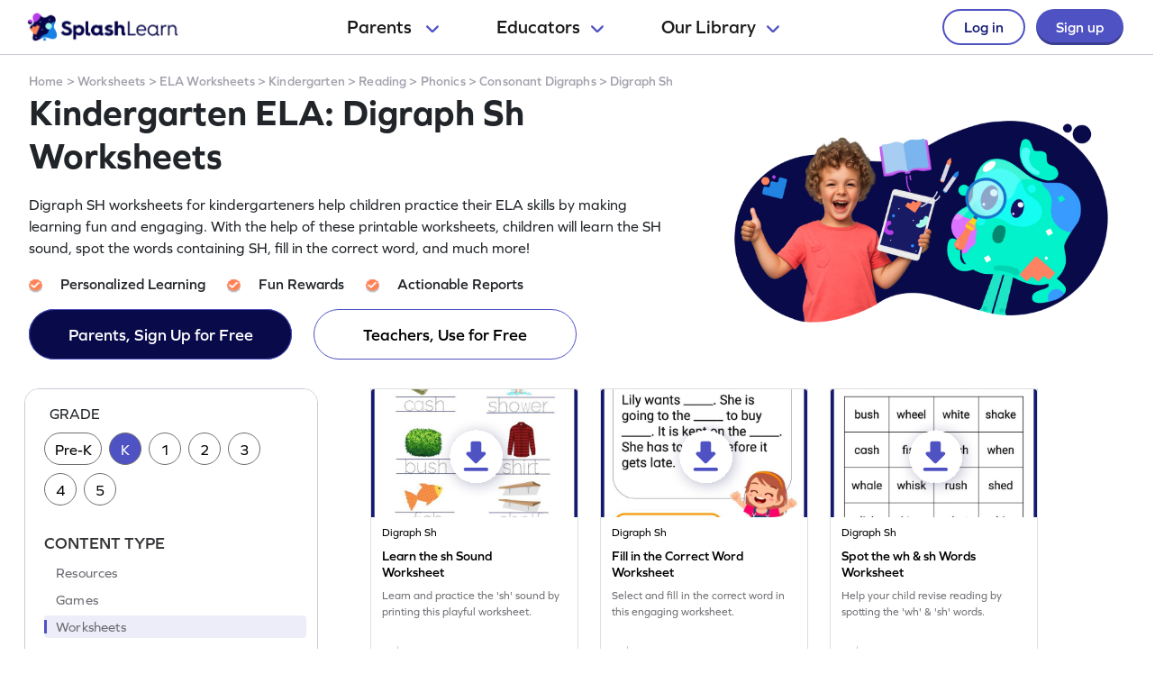

--- FILE ---
content_type: text/html
request_url: https://www.splashlearn.com/ela/digraph-sh-worksheets-for-kindergarteners
body_size: 36780
content:

<!doctype html>
<html lang="en">
<head>
            <link rel="canonical" href="https://www.splashlearn.com/ela/digraph-sh-worksheets-for-kindergarteners">
<meta charset="UTF-8">
<meta name="viewport" content="width=device-width, user-scalable=no, initial-scale=1.0, maximum-scale=1.0, minimum-scale=1.0">
<meta http-equiv="X-UA-Compatible" content="ie=edge">
    <link rel="alternate" hreflang="x-default" href="https://www.splashlearn.com/ela/digraph-sh-worksheets-for-kindergarteners" />
    <link rel="alternate" hreflang="en-au" href="https://au.splashlearn.com/english/digraph-sh-worksheets-for-kindergarteners" />
    <link rel="alternate" hreflang="en-us" href="https://www.splashlearn.com/ela/digraph-sh-worksheets-for-kindergarteners" />
    <link rel="alternate" hreflang="en-gb" href="https://uk.splashlearn.com/english/digraph-sh-worksheets-for-year-1" />

<meta property="og:type" content="website" />
    <meta property="og:url" content="https://www.splashlearn.com/ela/digraph-sh-worksheets-for-kindergarteners" />
    <meta property="og:title" content="Kindergarten ELA: Digraph Sh Worksheets - Free &amp; Printable | SplashLearn" />
        <meta property="og:description" content="Printable Digraph SH Worksheets for Kindergarten kids online aligned with Common Core Standards. SplashLearn is an award-winning learning program used by more than 40 million children." />
<meta property="og:image" content="https://cdn.splashmath.com/cms_assets/images/fb-twitter-logo-c3a172b17920ab4f99dc.jpg" />
<meta name="twitter:card" content="summary_large_image">
<meta name="twitter:site" content="@SplashLearn">
<meta name="twitter:title" content="Kindergarten ELA: Digraph Sh Worksheets - Free &amp; Printable | SplashLearn" />
    <meta name="twitter:description" content="Printable Digraph SH Worksheets for Kindergarten kids online aligned with Common Core Standards. SplashLearn is an award-winning learning program used by more than 40 million children.">
<meta name="twitter:image:src" content="https://cdn.splashmath.com/cms_assets/images/fb-twitter-logo-c3a172b17920ab4f99dc.jpg" >
<meta name="twitter:app:name:ipad" content="SplashLearn - Pre-K to Grade 5 App">
<meta name="twitter:app:url:ipad" content="smunol://">
<meta name="twitter:app:id:ipad" content="672658828">


    <title>Kindergarten ELA: Digraph Sh Worksheets - Free & Printable | SplashLearn</title>
        <meta content="Printable Digraph SH Worksheets for Kindergarten kids online aligned with Common Core Standards. SplashLearn is an award-winning learning program used by more than 40 million children." name="description">

<link rel="preload" href="https://use.typekit.net/etw1ecj.css" as='style' onload="this.onload=null;this.rel='stylesheet'">
<noscript><link rel="stylesheet" href="https://use.typekit.net/etw1ecj.css"></noscript>
<link rel="stylesheet" defer href="https://cdn.splashmath.com/cms_assets/playable_collection-ec5c7403f0020c5728f3.css">
<script>
    function initialize(){
        SEO_PAGE.initialize({
            cookieScriptUrl: "/cookie_bar_script",
            trackCampaignUrl: "/guests/track_campaign",
            gaAccountId: "UA-22896793-2",
            gtmAccountId: "GTM-TZ8KPCX"
        });
    }
</script>
<script defer src="https://cdn.splashmath.com/cms_assets/playable_collection-f281cd7a91b691034315.js" onload="initialize()"></script>

    <script src="https://cdn.splashmath.com/assets/logged_out/header/header.js"></script>
</head>

<body class="seo-pages-check-for-unsuppoted-screen">
<div class="header-wrapper-v2">
    <div class="header-container-dweb">
        <a class="splashlearn-logo js-track-gtm-click" data-eventinfo="logo" data-eventname="clicked_navigation_logo"
            data-label="/" href="/" onclick="sendEventToGtm('clicked_navigation_logo', 'logo', '/')"><img
                alt="SplashLearn Logo" class="splashlearn-logo-img"
                src="https://cdn.splashmath.com/assets/home/v5/logo-a26c535e83d56f82115a35713fd8c41179a928c83b9cef3bac76e9dc28c27c02.png"></a>
        <div class="nav-items-wrapper-dweb" id="nav-items">
            <div class="nav-link-dweb" id="parents">
                <a id="link-parents" onclick="linkClickHandler(event, parents)">
                    Parents
                    <img alt="Chevron down" class="chevron-down"
                        src="https://cdn.splashmath.com/assets/home/v5/chevron-down-b79420fa977804bd61f4bf84f2e0fe100008b5b82b29b6d25493b63b6d6329de.svg">
                </a>
                <div class="nav-item-dropdown-layover">
                    <div class="nav-item-dropdown">
                        <div class="category-wrapper align-center divide-4 extra-padding-bottom">
                            <div class="category-type">
                                <div class="category-heading-wrapper">
                                    <img alt="graduation-cap-icon" class="icon"
                                        src="https://cdn.splashmath.com/assets/home/v5/graduation-cap-icon-3b600937e7d971b772c266139b40d06d1a1a2658bcdcd045b320cc673801bb73.svg">
                                    <div class="heading">Explore by Grade</div>
                                </div>
                                <div class="category-links"><a class="js-track-gtm-click"
                                        data-eventinfo="Preschool (Age 2-5)" data-eventname="clicked_navigation_parents"
                                        data-label="https://www.splashlearn.com/preschoolers"
                                        href="https://www.splashlearn.com/preschoolers"
                                        onclick="sendEventToGtm('clicked_navigation_parents', 'Preschool (Age 2-5)', 'https://www.splashlearn.com/preschoolers')">Preschool
                                        (Age 2-5)</a><a class="js-track-gtm-click" data-eventinfo="Kindergarten"
                                        data-eventname="clicked_navigation_parents"
                                        data-label="https://www.splashlearn.com/kindergarteners"
                                        href="https://www.splashlearn.com/kindergarteners"
                                        onclick="sendEventToGtm('clicked_navigation_parents', 'Kindergarten', 'https://www.splashlearn.com/kindergarteners')">Kindergarten</a><a
                                        class="js-track-gtm-click" data-eventinfo="Grade 1"
                                        data-eventname="clicked_navigation_parents"
                                        data-label="https://www.splashlearn.com/1st-graders"
                                        href="https://www.splashlearn.com/1st-graders"
                                        onclick="sendEventToGtm('clicked_navigation_parents', 'Grade 1', 'https://www.splashlearn.com/1st-graders')">Grade
                                        1</a><a class="js-track-gtm-click" data-eventinfo="Grade 2"
                                        data-eventname="clicked_navigation_parents"
                                        data-label="https://www.splashlearn.com/2nd-graders"
                                        href="https://www.splashlearn.com/2nd-graders"
                                        onclick="sendEventToGtm('clicked_navigation_parents', 'Grade 2', 'https://www.splashlearn.com/2nd-graders')">Grade
                                        2</a><a class="js-track-gtm-click" data-eventinfo="Grade 3"
                                        data-eventname="clicked_navigation_parents"
                                        data-label="https://www.splashlearn.com/3rd-graders"
                                        href="https://www.splashlearn.com/3rd-graders"
                                        onclick="sendEventToGtm('clicked_navigation_parents', 'Grade 3', 'https://www.splashlearn.com/3rd-graders')">Grade
                                        3</a><a class="js-track-gtm-click" data-eventinfo="Grade 4"
                                        data-eventname="clicked_navigation_parents"
                                        data-label="https://www.splashlearn.com/4th-graders"
                                        href="https://www.splashlearn.com/4th-graders"
                                        onclick="sendEventToGtm('clicked_navigation_parents', 'Grade 4', 'https://www.splashlearn.com/4th-graders')">Grade
                                        4</a><a class="js-track-gtm-click" data-eventinfo="Grade 5"
                                        data-eventname="clicked_navigation_parents"
                                        data-label="https://www.splashlearn.com/5th-graders"
                                        href="https://www.splashlearn.com/5th-graders"
                                        onclick="sendEventToGtm('clicked_navigation_parents', 'Grade 5', 'https://www.splashlearn.com/5th-graders')">Grade
                                        5</a>
                                </div>
                            </div>
                            <div class="category-type">
                                <div class="category-heading-wrapper">
                                    <img alt="book-icon" class="icon"
                                        src="https://cdn.splashmath.com/assets/home/v5/book-icon-611ae05ed0e72bf93e783ad94499d86237ca75d562f772b8c48db2298922b9e8.svg">
                                    <div class="heading">Explore by Subject</div>
                                </div>
                                <div class="category-links"><a class="js-track-gtm-click" data-eventinfo="Math Program"
                                        data-eventname="clicked_navigation_parents"
                                        data-label="https://www.splashlearn.com/math"
                                        href="https://www.splashlearn.com/math"
                                        onclick="sendEventToGtm('clicked_navigation_parents', 'Math Program', 'https://www.splashlearn.com/math')">Math
                                        Program</a><a class="js-track-gtm-click" data-eventinfo="English Program"
                                        data-eventname="clicked_navigation_parents"
                                        data-label="https://www.splashlearn.com/ela"
                                        href="https://www.splashlearn.com/ela"
                                        onclick="sendEventToGtm('clicked_navigation_parents', 'English Program', 'https://www.splashlearn.com/ela')">English
                                        Program</a>
                                </div>
                            </div>
                            <div class="category-type">
                                <div class="category-heading-wrapper">
                                    <img alt="multiple-stars-icon" class="icon"
                                        src="https://cdn.splashmath.com/assets/home/v5/multiple-stars-icon-a21c4c83b945a56e8ada51a5a197187d522da4c448fdb2da82ff7c6903971cec.svg">
                                    <div class="heading">More Programs</div>
                                </div>
                                <div class="category-links"><a class="js-track-gtm-click"
                                        data-eventinfo="Homeschool Program" data-eventname="clicked_navigation_parents"
                                        data-label="https://www.splashlearn.com/homeschool-program"
                                        href="https://www.splashlearn.com/homeschool-program"
                                        onclick="sendEventToGtm('clicked_navigation_parents', 'Homeschool Program', 'https://www.splashlearn.com/homeschool-program')">Homeschool
                                        Program</a><a class="js-track-gtm-click" data-eventinfo="Summer Program"
                                        data-eventname="clicked_navigation_parents"
                                        data-label="https://games.splashlearn.com/summer-games"
                                        href="https://games.splashlearn.com/summer-games"
                                        onclick="sendEventToGtm('clicked_navigation_parents', 'Summer Program', 'https://games.splashlearn.com/summer-games')">Summer
                                        Program</a><a class="js-track-gtm-click" data-eventinfo="Monthly Mash-up"
                                        data-eventname="clicked_navigation_parents"
                                        data-label="https://crmlp.splashlearn.com/live-class"
                                        href="https://crmlp.splashlearn.com/live-class"
                                        onclick="sendEventToGtm('clicked_navigation_parents', 'Monthly Mash-up', 'https://crmlp.splashlearn.com/live-class')">Monthly
                                        Mash-up</a>
                                </div>
                            </div>
                            <div class="category-type">
                                <div class="category-heading-wrapper">
                                    <img alt="link-chain-icon" class="icon"
                                        src="https://cdn.splashmath.com/assets/home/v5/link-chain-icon-48e8cae193ba7d00795ad6082b480c684a6d50f850ea19d06d5fb1aee478101d.svg">
                                    <div class="heading">Helpful Links</div>
                                </div>
                                <div class="category-links"><a class="js-track-gtm-click"
                                        data-eventinfo="Parenting Blog" data-eventname="clicked_navigation_parents"
                                        data-label="https://www.splashlearn.com/blog/parents-resources/"
                                        href="https://www.splashlearn.com/blog/parents-resources/"
                                        onclick="sendEventToGtm('clicked_navigation_parents', 'Parenting Blog', 'https://www.splashlearn.com/blog/parents-resources/')">Parenting
                                        Blog</a><a class="js-track-gtm-click" data-eventinfo="Success Stories"
                                        data-eventname="clicked_navigation_parents"
                                        data-label="https://www.splashlearn.com/success-stories#parent-cs"
                                        href="https://www.splashlearn.com/success-stories#parent-cs"
                                        onclick="sendEventToGtm('clicked_navigation_parents', 'Success Stories', 'https://www.splashlearn.com/success-stories#parent-cs')">Success
                                        Stories</a><a class="js-track-gtm-click" data-eventinfo="Support"
                                        data-eventname="clicked_navigation_parents"
                                        data-label="https://support.splashlearn.com/hc/en-us"
                                        href="https://support.splashlearn.com/hc/en-us"
                                        onclick="sendEventToGtm('clicked_navigation_parents', 'Support', 'https://support.splashlearn.com/hc/en-us')">Support</a><a
                                        class="js-track-gtm-click" data-eventinfo="Gifting"
                                        data-eventname="clicked_navigation_parents"
                                        data-label="https://crmlp.splashlearn.com/gift"
                                        href="https://crmlp.splashlearn.com/gift"
                                        onclick="sendEventToGtm('clicked_navigation_parents', 'Gifting', 'https://crmlp.splashlearn.com/gift')">Gifting</a>
                                </div>
                            </div>
                            <div class="footer-section">
                                <div class="text">Also available on<img alt="" class="icon"
                                        src="https://cdn.splashmath.com/assets/home/v5/apple-logo-e89e10719ec6dbd376d76bda9d338e4999b686f4ba1a72f0557f2291d9e8412e.svg"><img
                                        alt="" class="icon"
                                        src="https://cdn.splashmath.com/assets/home/v5/google-play-logo-ab5922bba355bacb9276745391696e22bf7d6244ecd457d9e71b1415d912ea6f.svg">
                                </div>
                                <div class="download-btns">
                                    <a class="js-track-gtm-click" data-eventinfo="app_store_icon"
                                        data-eventname="clicked_navigation_parents"
                                        data-label="https://apps.apple.com/us/app/splashlearn-kids-learning-app/id672658828"
                                        href="https://apps.apple.com/us/app/splashlearn-kids-learning-app/id672658828"
                                        onclick="sendEventToGtm('clicked_navigation_parents', 'app_store_icon', 'https://apps.apple.com/us/app/splashlearn-kids-learning-app/id672658828')"><img
                                            alt="app store" class="icon"
                                            src="https://cdn.splashmath.com/assets/home/v5/app-store-c8389de3b839f3bb3ba31f619e6600121ec8e816ae1df8b35ff09dac458d9e79.svg">
                                    </a>
                                    <a class="js-track-gtm-click" data-eventinfo="google_play_icon"
                                        data-eventname="clicked_navigation_parents"
                                        data-label="https://play.google.com/store/apps/details?id=com.splash.kids.education.learning.games.free.multiplication.reading.math.grade.app.splashmath&hl=en&gl=US"
                                        href="https://play.google.com/store/apps/details?id=com.splash.kids.education.learning.games.free.multiplication.reading.math.grade.app.splashmath&hl=en&gl=US"
                                        onclick="sendEventToGtm('clicked_navigation_parents', 'google_play_icon', 'https://play.google.com/store/apps/details?id=com.splash.kids.education.learning.games.free.multiplication.reading.math.grade.app.splashmath&hl=en&gl=US')"><img
                                            alt="play store" class="icon"
                                            src="https://cdn.splashmath.com/assets/home/v5/play-store-bd264b12b37c7969554a2e3ebfbe5d58b21d72fab71ff42bf24b33dd704c6043.svg">
                                    </a>
                                </div>
                            </div>
                        </div>
                    </div>
                </div>
            </div>
            <div class="nav-link-dweb" id="educators">
                <a id="link-educators" onclick="linkClickHandler(event, educators)">Educators<img alt="Chevron down"
                        class="chevron-down"
                        src="https://cdn.splashmath.com/assets/home/v5/chevron-down-b79420fa977804bd61f4bf84f2e0fe100008b5b82b29b6d25493b63b6d6329de.svg"></a>
                <div class="nav-item-dropdown-layover">
                    <div class="nav-item-dropdown">
                        <div class="category-wrapper align-center divide-4">
                            <div class="category-type">
                                <div class="category-heading-wrapper">
                                    <img alt="graduation-cap-icon" class="icon"
                                        src="https://cdn.splashmath.com/assets/home/v5/graduation-cap-icon-3b600937e7d971b772c266139b40d06d1a1a2658bcdcd045b320cc673801bb73.svg">
                                    <div class="heading">Teach with us</div>
                                </div>
                                <div class="category-links"><a class="js-track-gtm-click" data-eventinfo="For Teachers"
                                        data-eventname="clicked_navigation_educators"
                                        data-label="https://www.splashlearn.com/features/teachers"
                                        href="https://www.splashlearn.com/features/teachers"
                                        onclick="sendEventToGtm('clicked_navigation_educators', 'For Teachers', 'https://www.splashlearn.com/features/teachers')">For Teachers</a><a
                                        class="js-track-gtm-click" data-eventinfo="For Schools and Districts"
                                        data-eventname="clicked_navigation_educators"
                                        data-label="https://www.splashlearn.com/administrators"
                                        href="https://www.splashlearn.com/administrators"
                                        onclick="sendEventToGtm('clicked_navigation_educators', 'For Schools and Districts', 'https://www.splashlearn.com/administrators')">For Schools and Districts
                                        </a><a class="js-track-gtm-click" data-eventinfo="Data Protection Addendum"
                                        data-eventname="clicked_navigation_educators"
                                        data-label="https://www.splashlearn.com/administrators/data-privacy-agreements"
                                        href="https://www.splashlearn.com/administrators/data-privacy-agreements"
                                        onclick="sendEventToGtm('clicked_navigation_educators', 'Data Protection Addendum', 'https://www.splashlearn.com/administrators/data-privacy-agreements')">Data Protection Addendum
                                        </a>
                                </div>
                            </div>
                            <div class="category-type">
                                <div class="category-heading-wrapper">
                                    <img alt="book-icon" class="icon"
                                        src="https://cdn.splashmath.com/assets/home/v5/book-icon-611ae05ed0e72bf93e783ad94499d86237ca75d562f772b8c48db2298922b9e8.svg">
                                    <div class="heading">Impact</div>
                                </div>
                                <div class="category-links"><a class="js-track-gtm-click" data-eventinfo="Success Stories"
                                        data-eventname="clicked_navigation_educators"
                                        data-label="https://www.splashlearn.com/success-stories"
                                        href="https://www.splashlearn.com/success-stories"
                                        onclick="sendEventToGtm('clicked_navigation_educators', 'Success Stories', 'https://www.splashlearn.com/success-stories')">Success Stories
                                        </a>
                                </div>
                            </div>
                            <div class="category-type">
                                <div class="category-heading-wrapper">
                                    <img alt="multiple-stars-icon" class="icon"
                                        src="https://cdn.splashmath.com/assets/home/v5/multiple-stars-icon-a21c4c83b945a56e8ada51a5a197187d522da4c448fdb2da82ff7c6903971cec.svg">
                                    <div class="heading">Resources</div>
                                </div>
                                <div class="category-links">
                                    <a class="js-track-gtm-click" data-eventinfo="Lesson Plans"
                                        data-eventname="clicked_navigation_educators"
                                        data-label="https://www.splashlearn.com/lesson-plans"
                                        href="https://www.splashlearn.com/lesson-plans"
                                        onclick="sendEventToGtm('clicked_navigation_educators', 'Lesson Plans', 'https://www.splashlearn.com/lesson-plans')">Lesson Plans
                                    </a>
                                    <a class="js-track-gtm-click" data-eventinfo="Classroom Tools"
                                        data-eventname="clicked_navigation_educators"
                                        data-label="https://www.splashlearn.com/tools/"
                                        href="https://www.splashlearn.com/tools/"
                                        onclick="sendEventToGtm('clicked_navigation_educators', 'Classroom Tools', 'https://www.splashlearn.com/tools/')">Classroom Tools
                                    </a>
                                    <a class="js-track-gtm-click" data-eventinfo="Teacher Blog"
                                        data-eventname="clicked_navigation_educators"
                                        data-label="https://www.splashlearn.com/blog/teaching-resources/"
                                        href="https://www.splashlearn.com/blog/teaching-resources/"
                                        onclick="sendEventToGtm('clicked_navigation_educators', 'Teacher Blog', 'https://www.splashlearn.com/blog/teaching-resources/')">
                                        Teacher Blog
                                    </a>
                                    <a class="js-track-gtm-click" data-eventinfo="Help & Support"
                                        data-eventname="clicked_navigation_educators"
                                        data-label="https://support.splashlearn.com/hc/en-us"
                                        href="https://support.splashlearn.com/hc/en-us"
                                        onclick="sendEventToGtm('clicked_navigation_educators', 'Help & Support', 'https://support.splashlearn.com/hc/en-us')">
                                        Help & Support
                                    </a>
                                </div>
                            </div>
                            <div class="category-type">
                                <div class="category-heading-wrapper">
                                    <img alt="link-chain-icon" class="icon"
                                        src="https://cdn.splashmath.com/assets/home/v5/link-chain-icon-48e8cae193ba7d00795ad6082b480c684a6d50f850ea19d06d5fb1aee478101d.svg">
                                    <div class="heading">More Programs</div>
                                </div>
                                <div class="category-links">
                                    <a class="js-track-gtm-click" data-eventinfo="SpringBoard"
                                        data-eventname="clicked_navigation_educators"
                                        data-label="https://www.splashlearn.com/springboard/teachers"
                                        href="https://www.splashlearn.com/springboard/teachers"
                                        onclick="sendEventToGtm('clicked_navigation_educators', 'SpringBoard', 'https://www.splashlearn.com/springboard/teachers')">
                                        SpringBoard
                                    </a>
                                    <a
                                        class="js-track-gtm-click" data-eventinfo="Summer Learning"
                                        data-eventname="clicked_navigation_educators"
                                        data-label="https://games.splashlearn.com/summer-games"
                                        href="https://games.splashlearn.com/summer-games"
                                        onclick="sendEventToGtm('clicked_navigation_educators', 'Summer Learning', 'https://games.splashlearn.com/summer-games')">Summer Learning</a>
                                </div>
                            </div>
                        </div>
                    </div>
                </div>
            </div>
            <div class="nav-link-dweb" id="library">
                <a id="link-library" onclick="linkClickHandler(event, library)">Our
                    Library<img alt="Chevron down" class="chevron-down"
                        src="https://cdn.splashmath.com/assets/home/v5/chevron-down-b79420fa977804bd61f4bf84f2e0fe100008b5b82b29b6d25493b63b6d6329de.svg"></a>
                <div class="nav-item-dropdown-layover">
                    <div class="nav-item-dropdown">
                        <div class="inner-dropdown-nav">
                            <div class="inner-nav-item active" id="inner-nav-element-All"
                                style="color: rgb(79, 82, 195); background: rgb(255, 255, 255); padding: 10px 12px 10px 24px; border-radius: 8px 0px 0px 8px;">
                                All
                                <div class="inner-nav-item-content" style="display: block;">
                                    <div class="category-wrapper divide-3">
                                        <div class="category-type">
                                            <div class="category-heading-wrapper">
                                                <img alt="graduation-cap-icon" class="icon"
                                                    src="https://cdn.splashmath.com/assets/home/v5/graduation-cap-icon-3b600937e7d971b772c266139b40d06d1a1a2658bcdcd045b320cc673801bb73.svg">
                                                <div class="heading">By Grade</div>
                                            </div>
                                            <div class="category-links"><a class="js-track-gtm-click"
                                                    data-eventinfo="Preschool"
                                                    data-eventname="clicked_navigation_library"
                                                    data-label="https://www.splashlearn.com/preschoolers"
                                                    href="https://www.splashlearn.com/preschoolers"
                                                    onclick="sendEventToGtm('clicked_navigation_library', 'Preschool', 'https://www.splashlearn.com/preschoolers')">Preschool</a><a
                                                    class="js-track-gtm-click" data-eventinfo="Kindergarten"
                                                    data-eventname="clicked_navigation_library"
                                                    data-label="https://www.splashlearn.com/kindergarteners"
                                                    href="https://www.splashlearn.com/kindergarteners"
                                                    onclick="sendEventToGtm('clicked_navigation_library', 'Kindergarten', 'https://www.splashlearn.com/kindergarteners')">Kindergarten</a><a
                                                    class="js-track-gtm-click" data-eventinfo="Grade 1"
                                                    data-eventname="clicked_navigation_library"
                                                    data-label="https://www.splashlearn.com/1st-graders"
                                                    href="https://www.splashlearn.com/1st-graders"
                                                    onclick="sendEventToGtm('clicked_navigation_library', 'Grade 1', 'https://www.splashlearn.com/1st-graders')">Grade
                                                    1</a><a class="js-track-gtm-click" data-eventinfo="Grade 2"
                                                    data-eventname="clicked_navigation_library"
                                                    data-label="https://www.splashlearn.com/2nd-graders"
                                                    href="https://www.splashlearn.com/2nd-graders"
                                                    onclick="sendEventToGtm('clicked_navigation_library', 'Grade 2', 'https://www.splashlearn.com/2nd-graders')">Grade
                                                    2</a><a class="js-track-gtm-click" data-eventinfo="Grade 3"
                                                    data-eventname="clicked_navigation_library"
                                                    data-label="https://www.splashlearn.com/3rd-graders"
                                                    href="https://www.splashlearn.com/3rd-graders"
                                                    onclick="sendEventToGtm('clicked_navigation_library', 'Grade 3', 'https://www.splashlearn.com/3rd-graders')">Grade
                                                    3</a><a class="js-track-gtm-click" data-eventinfo="Grade 4"
                                                    data-eventname="clicked_navigation_library"
                                                    data-label="https://www.splashlearn.com/4th-graders"
                                                    href="https://www.splashlearn.com/4th-graders"
                                                    onclick="sendEventToGtm('clicked_navigation_library', 'Grade 4', 'https://www.splashlearn.com/4th-graders')">Grade
                                                    4</a><a class="js-track-gtm-click" data-eventinfo="Grade 5"
                                                    data-eventname="clicked_navigation_library"
                                                    data-label="https://www.splashlearn.com/5th-graders"
                                                    href="https://www.splashlearn.com/5th-graders"
                                                    onclick="sendEventToGtm('clicked_navigation_library', 'Grade 5', 'https://www.splashlearn.com/5th-graders')">Grade
                                                    5</a>
                                            </div>
                                        </div>
                                        <div class="category-type">
                                            <div class="category-heading-wrapper">
                                                <img alt="book-icon" class="icon"
                                                    src="https://cdn.splashmath.com/assets/home/v5/book-icon-611ae05ed0e72bf93e783ad94499d86237ca75d562f772b8c48db2298922b9e8.svg">
                                                <div class="heading">By Subject</div>
                                            </div>
                                            <div class="category-links"><a class="js-track-gtm-click"
                                                    data-eventinfo="Math" data-eventname="clicked_navigation_library"
                                                    data-label="https://www.splashlearn.com/math"
                                                    href="https://www.splashlearn.com/math"
                                                    onclick="sendEventToGtm('clicked_navigation_library', 'Math', 'https://www.splashlearn.com/math')">Math</a><a
                                                    class="js-track-gtm-click" data-eventinfo="English"
                                                    data-eventname="clicked_navigation_library"
                                                    data-label="https://www.splashlearn.com/ela"
                                                    href="https://www.splashlearn.com/ela"
                                                    onclick="sendEventToGtm('clicked_navigation_library', 'English', 'https://www.splashlearn.com/ela')">English</a>
                                            </div>
                                        </div>
                                        <div class="category-type">
                                            <div class="category-heading-wrapper">
                                                <img alt="target-icon" class="icon"
                                                    src="https://cdn.splashmath.com/assets/home/v5/target-icon-9e6c331db666b3fffc5f03a391ca0306d527bbf14ce1c71339bd63e9793baded.svg">
                                                <div class="heading">By Topic</div>
                                            </div>
                                            <div class="category-links"><a class="js-track-gtm-click"
                                                    data-eventinfo="Counting"
                                                    data-eventname="clicked_navigation_library"
                                                    data-label="https://www.splashlearn.com/math/counting"
                                                    href="https://www.splashlearn.com/math/counting"
                                                    onclick="sendEventToGtm('clicked_navigation_library', 'Counting', 'https://www.splashlearn.com/math/counting')">Counting</a><a
                                                    class="js-track-gtm-click" data-eventinfo="Addition"
                                                    data-eventname="clicked_navigation_library"
                                                    data-label="https://www.splashlearn.com/math/addition"
                                                    href="https://www.splashlearn.com/math/addition"
                                                    onclick="sendEventToGtm('clicked_navigation_library', 'Addition', 'https://www.splashlearn.com/math/addition')">Addition</a><a
                                                    class="js-track-gtm-click" data-eventinfo="Subtraction"
                                                    data-eventname="clicked_navigation_library"
                                                    data-label="https://www.splashlearn.com/math/subtraction"
                                                    href="https://www.splashlearn.com/math/subtraction"
                                                    onclick="sendEventToGtm('clicked_navigation_library', 'Subtraction', 'https://www.splashlearn.com/math/subtraction')">Subtraction</a><a
                                                    class="js-track-gtm-click" data-eventinfo="Multiplication"
                                                    data-eventname="clicked_navigation_library"
                                                    data-label="https://www.splashlearn.com/math/multiplication"
                                                    href="https://www.splashlearn.com/math/multiplication"
                                                    onclick="sendEventToGtm('clicked_navigation_library', 'Multiplication', 'https://www.splashlearn.com/math/multiplication')">Multiplication</a><a
                                                    class="js-track-gtm-click" data-eventinfo="Phonics"
                                                    data-eventname="clicked_navigation_library"
                                                    data-label="https://www.splashlearn.com/ela/phonics"
                                                    href="https://www.splashlearn.com/ela/phonics"
                                                    onclick="sendEventToGtm('clicked_navigation_library', 'Phonics', 'https://www.splashlearn.com/ela/phonics')">Phonics</a><a
                                                    class="js-track-gtm-click" data-eventinfo="Alphabet"
                                                    data-eventname="clicked_navigation_library"
                                                    data-label="https://www.splashlearn.com/ela/alphabet"
                                                    href="https://www.splashlearn.com/ela/alphabet"
                                                    onclick="sendEventToGtm('clicked_navigation_library', 'Alphabet', 'https://www.splashlearn.com/ela/alphabet')">Alphabet</a><a
                                                    class="js-track-gtm-click" data-eventinfo="Vowels"
                                                    data-eventname="clicked_navigation_library"
                                                    data-label="https://www.splashlearn.com/ela/vowels"
                                                    href="https://www.splashlearn.com/ela/vowels"
                                                    onclick="sendEventToGtm('clicked_navigation_library', 'Vowels', 'https://www.splashlearn.com/ela/vowels')">Vowels</a>
                                            </div>
                                        </div>
                                        <div class="fixed-right-wrapper">
                                            <img alt="light blue curve" class="image-curve"
                                                src="https://cdn.splashmath.com/assets/home/v5/light-blue-curve-15854a9a2ac7fe6df5f5e724dc3feb0782de04932b53099f90e19703a74be39f.svg">
                                            <div class="text-image-wrapper">
                                                <img alt="library-all" class="image-wrapper"
                                                    src="https://cdn.splashmath.com/assets/logged_out/header/library-all.png">
                                                <div class="main-title">One stop for learning fun!</div>
                                                <div class="subtitle">Games, activities, lessons - it's all here!
                                                </div>
                                                <a class="cta-wrapper js-track-gtm-click" data-eventinfo="Explore All"
                                                    data-eventname="clicked_navigation_library"
                                                    data-label="https://www.splashlearn.com/resources"
                                                    href="https://www.splashlearn.com/resources"
                                                    onclick="sendEventToGtm('clicked_navigation_library', 'Explore All', 'https://www.splashlearn.com/resources')">
                                                    Explore All
                                                    <svg fill="none" height="18" viewbox="0 0 18 18" width="18"
                                                        xmlns="http://www.w3.org/2000/svg">
                                                        <path d="M2 9H15" stroke="#4F52C3" stroke-linecap="round"
                                                            stroke-linejoin="round" stroke-width="2"></path>
                                                        <path d="M10 15L16 8.99999L10 3" stroke="#4F52C3"
                                                            stroke-linecap="round" stroke-linejoin="round"
                                                            stroke-width="2"></path>
                                                    </svg>
                                                </a>
                                            </div>
                                        </div>
                                    </div>
                                </div>
                            </div>
                            <div class="inner-nav-item" id="inner-nav-element-Games">
                                Games
                                <div class="inner-nav-item-content">
                                    <div class="category-wrapper divide-3">
                                        <div class="category-type">
                                            <div class="category-heading-wrapper">
                                                <img alt="graduation-cap-icon" class="icon"
                                                    src="https://cdn.splashmath.com/assets/home/v5/graduation-cap-icon-3b600937e7d971b772c266139b40d06d1a1a2658bcdcd045b320cc673801bb73.svg">
                                                <div class="heading">By Grade</div>
                                            </div>
                                            <div class="category-links"><a class="js-track-gtm-click"
                                                    data-eventinfo="Preschool Games"
                                                    data-eventname="clicked_navigation_library"
                                                    data-label="https://www.splashlearn.com/games-for-preschoolers"
                                                    href="https://www.splashlearn.com/games-for-preschoolers"
                                                    onclick="sendEventToGtm('clicked_navigation_library', 'Preschool Games', 'https://www.splashlearn.com/games-for-preschoolers')">Preschool
                                                    Games</a><a class="js-track-gtm-click"
                                                    data-eventinfo="Kindergarten Games"
                                                    data-eventname="clicked_navigation_library"
                                                    data-label="https://www.splashlearn.com/games-for-kindergarteners"
                                                    href="https://www.splashlearn.com/games-for-kindergarteners"
                                                    onclick="sendEventToGtm('clicked_navigation_library', 'Kindergarten Games', 'https://www.splashlearn.com/games-for-kindergarteners')">Kindergarten
                                                    Games</a><a class="js-track-gtm-click"
                                                    data-eventinfo="Grade 1 Games"
                                                    data-eventname="clicked_navigation_library"
                                                    data-label="https://www.splashlearn.com/games-for-1st-graders"
                                                    href="https://www.splashlearn.com/games-for-1st-graders"
                                                    onclick="sendEventToGtm('clicked_navigation_library', 'Grade 1 Games', 'https://www.splashlearn.com/games-for-1st-graders')">Grade
                                                    1 Games</a><a class="js-track-gtm-click"
                                                    data-eventinfo="Grade 2 Games"
                                                    data-eventname="clicked_navigation_library"
                                                    data-label="https://www.splashlearn.com/games-for-2nd-graders"
                                                    href="https://www.splashlearn.com/games-for-2nd-graders"
                                                    onclick="sendEventToGtm('clicked_navigation_library', 'Grade 2 Games', 'https://www.splashlearn.com/games-for-2nd-graders')">Grade
                                                    2 Games</a><a class="js-track-gtm-click"
                                                    data-eventinfo="Grade 3 Games"
                                                    data-eventname="clicked_navigation_library"
                                                    data-label="https://www.splashlearn.com/games-for-3rd-graders"
                                                    href="https://www.splashlearn.com/games-for-3rd-graders"
                                                    onclick="sendEventToGtm('clicked_navigation_library', 'Grade 3 Games', 'https://www.splashlearn.com/games-for-3rd-graders')">Grade
                                                    3 Games</a><a class="js-track-gtm-click"
                                                    data-eventinfo="Grade 4 Games"
                                                    data-eventname="clicked_navigation_library"
                                                    data-label="https://www.splashlearn.com/games-for-4th-graders"
                                                    href="https://www.splashlearn.com/games-for-4th-graders"
                                                    onclick="sendEventToGtm('clicked_navigation_library', 'Grade 4 Games', 'https://www.splashlearn.com/games-for-4th-graders')">Grade
                                                    4 Games</a><a class="js-track-gtm-click"
                                                    data-eventinfo="Grade 5 Games"
                                                    data-eventname="clicked_navigation_library"
                                                    data-label="https://www.splashlearn.com/games-for-5th-graders"
                                                    href="https://www.splashlearn.com/games-for-5th-graders"
                                                    onclick="sendEventToGtm('clicked_navigation_library', 'Grade 5 Games', 'https://www.splashlearn.com/games-for-5th-graders')">Grade
                                                    5 Games</a>
                                            </div>
                                        </div>
                                        <div class="category-type">
                                            <div class="category-heading-wrapper">
                                                <img alt="book-icon" class="icon"
                                                    src="https://cdn.splashmath.com/assets/home/v5/book-icon-611ae05ed0e72bf93e783ad94499d86237ca75d562f772b8c48db2298922b9e8.svg">
                                                <div class="heading">By Subject</div>
                                            </div>
                                            <div class="category-links"><a class="js-track-gtm-click"
                                                    data-eventinfo="Math Games"
                                                    data-eventname="clicked_navigation_library"
                                                    data-label="https://www.splashlearn.com/math-games"
                                                    href="https://www.splashlearn.com/math-games"
                                                    onclick="sendEventToGtm('clicked_navigation_library', 'Math Games', 'https://www.splashlearn.com/math-games')">Math
                                                    Games</a><a class="js-track-gtm-click"
                                                    data-eventinfo="Reading Games"
                                                    data-eventname="clicked_navigation_library"
                                                    data-label="https://www.splashlearn.com/ela/reading-games"
                                                    href="https://www.splashlearn.com/ela/reading-games"
                                                    onclick="sendEventToGtm('clicked_navigation_library', 'Reading Games', 'https://www.splashlearn.com/ela/reading-games')">Reading
                                                    Games</a><a class="js-track-gtm-click"
                                                    data-eventinfo="Art and Creativity Games"
                                                    data-eventname="clicked_navigation_library"
                                                    data-label="https://www.splashlearn.com/games/art-creativity"
                                                    href="https://www.splashlearn.com/games/art-creativity"
                                                    onclick="sendEventToGtm('clicked_navigation_library', 'Art and Creativity Games', 'https://www.splashlearn.com/games/art-creativity')">Art
                                                    and Creativity Games</a><a class="js-track-gtm-click"
                                                    data-eventinfo="General Knowledge Games"
                                                    data-eventname="clicked_navigation_library"
                                                    data-label="https://www.splashlearn.com/games/general-knowledge"
                                                    href="https://www.splashlearn.com/games/general-knowledge"
                                                    onclick="sendEventToGtm('clicked_navigation_library', 'General Knowledge Games', 'https://www.splashlearn.com/games/general-knowledge')">General
                                                    Knowledge Games</a><a class="js-track-gtm-click"
                                                    data-eventinfo="Logic & Thinking Games"
                                                    data-eventname="clicked_navigation_library"
                                                    data-label="https://www.splashlearn.com/games/logic-thinking"
                                                    href="https://www.splashlearn.com/games/logic-thinking"
                                                    onclick="sendEventToGtm('clicked_navigation_library', 'Logic & Thinking Games', 'https://www.splashlearn.com/games/logic-thinking')">Logic
                                                    & Thinking Games</a><a class="js-track-gtm-click"
                                                    data-eventinfo="Multiplayer Games"
                                                    data-eventname="clicked_navigation_library"
                                                    data-label="https://www.splashlearn.com/games/multiplayer"
                                                    href="https://www.splashlearn.com/games/multiplayer"
                                                    onclick="sendEventToGtm('clicked_navigation_library', 'Multiplayer Games', 'https://www.splashlearn.com/games/multiplayer')">Multiplayer
                                                    Games</a><a class="js-track-gtm-click"
                                                    data-eventinfo="Motor Skills Games"
                                                    data-eventname="clicked_navigation_library"
                                                    data-label="https://www.splashlearn.com/games/motor-skills"
                                                    href="https://www.splashlearn.com/games/motor-skills"
                                                    onclick="sendEventToGtm('clicked_navigation_library', 'Motor Skills Games', 'https://www.splashlearn.com/games/motor-skills')">Motor
                                                    Skills Games</a>
                                            </div>
                                        </div>
                                        <div class="category-type">
                                            <div class="category-heading-wrapper">
                                                <img alt="target-icon" class="icon"
                                                    src="https://cdn.splashmath.com/assets/home/v5/target-icon-9e6c331db666b3fffc5f03a391ca0306d527bbf14ce1c71339bd63e9793baded.svg">
                                                <div class="heading">By Topic</div>
                                            </div>
                                            <div class="category-links"><a class="js-track-gtm-click"
                                                    data-eventinfo="Counting Games"
                                                    data-eventname="clicked_navigation_library"
                                                    data-label="https://www.splashlearn.com/math/counting-games"
                                                    href="https://www.splashlearn.com/math/counting-games"
                                                    onclick="sendEventToGtm('clicked_navigation_library', 'Counting Games', 'https://www.splashlearn.com/math/counting-games')">Counting
                                                    Games</a><a class="js-track-gtm-click"
                                                    data-eventinfo="Addition Games"
                                                    data-eventname="clicked_navigation_library"
                                                    data-label="https://www.splashlearn.com/math/addition-games"
                                                    href="https://www.splashlearn.com/math/addition-games"
                                                    onclick="sendEventToGtm('clicked_navigation_library', 'Addition Games', 'https://www.splashlearn.com/math/addition-games')">Addition
                                                    Games</a><a class="js-track-gtm-click"
                                                    data-eventinfo="Subtraction Games"
                                                    data-eventname="clicked_navigation_library"
                                                    data-label="https://www.splashlearn.com/math/subtraction-games"
                                                    href="https://www.splashlearn.com/math/subtraction-games"
                                                    onclick="sendEventToGtm('clicked_navigation_library', 'Subtraction Games', 'https://www.splashlearn.com/math/subtraction-games')">Subtraction
                                                    Games</a><a class="js-track-gtm-click"
                                                    data-eventinfo="Multiplication Games"
                                                    data-eventname="clicked_navigation_library"
                                                    data-label="https://www.splashlearn.com/math/multiplication-games"
                                                    href="https://www.splashlearn.com/math/multiplication-games"
                                                    onclick="sendEventToGtm('clicked_navigation_library', 'Multiplication Games', 'https://www.splashlearn.com/math/multiplication-games')">Multiplication
                                                    Games</a><a class="js-track-gtm-click"
                                                    data-eventinfo="Phonics Games"
                                                    data-eventname="clicked_navigation_library"
                                                    data-label="https://www.splashlearn.com/ela/phonics-games"
                                                    href="https://www.splashlearn.com/ela/phonics-games"
                                                    onclick="sendEventToGtm('clicked_navigation_library', 'Phonics Games', 'https://www.splashlearn.com/ela/phonics-games')">Phonics
                                                    Games</a><a class="js-track-gtm-click"
                                                    data-eventinfo="Sight Words Games"
                                                    data-eventname="clicked_navigation_library"
                                                    data-label="https://www.splashlearn.com/ela/sight-words-games"
                                                    href="https://www.splashlearn.com/ela/sight-words-games"
                                                    onclick="sendEventToGtm('clicked_navigation_library', 'Sight Words Games', 'https://www.splashlearn.com/ela/sight-words-games')">Sight
                                                    Words Games</a><a class="js-track-gtm-click"
                                                    data-eventinfo="Alphabet Games"
                                                    data-eventname="clicked_navigation_library"
                                                    data-label="https://www.splashlearn.com/ela/alphabet-games"
                                                    href="https://www.splashlearn.com/ela/alphabet-games"
                                                    onclick="sendEventToGtm('clicked_navigation_library', 'Alphabet Games', 'https://www.splashlearn.com/ela/alphabet-games')">Alphabet
                                                    Games</a>
                                            </div>
                                        </div>
                                        <div class="fixed-right-wrapper">
                                            <img alt="light blue curve" class="image-curve"
                                                src="https://cdn.splashmath.com/assets/home/v5/light-blue-curve-15854a9a2ac7fe6df5f5e724dc3feb0782de04932b53099f90e19703a74be39f.svg">
                                            <div class="text-image-wrapper">
                                                <img alt="library-games" class="image-wrapper"
                                                    src="https://cdn.splashmath.com/assets/logged_out/header/library-games.png">
                                                <div class="main-title">Learning so good, it feels like play!</div>
                                                <div class="subtitle">Explore hundreds of fun games that teach!
                                                </div>
                                                <a class="cta-wrapper js-track-gtm-click" data-eventinfo="Dive In"
                                                    data-eventname="clicked_navigation_library"
                                                    data-label="https://www.splashlearn.com/games"
                                                    href="https://www.splashlearn.com/games"
                                                    onclick="sendEventToGtm('clicked_navigation_library', 'Dive In', 'https://www.splashlearn.com/games')">
                                                    Dive
                                                    In
                                                    <svg fill="none" height="18" viewbox="0 0 18 18" width="18"
                                                        xmlns="http://www.w3.org/2000/svg">
                                                        <path d="M2 9H15" stroke="#4F52C3" stroke-linecap="round"
                                                            stroke-linejoin="round" stroke-width="2"></path>
                                                        <path d="M10 15L16 8.99999L10 3" stroke="#4F52C3"
                                                            stroke-linecap="round" stroke-linejoin="round"
                                                            stroke-width="2"></path>
                                                    </svg>
                                                </a>
                                            </div>
                                        </div>
                                    </div>
                                </div>
                            </div>
                            <div class="inner-nav-item" id="inner-nav-element-Worksheets">
                                Worksheets
                                <div class="inner-nav-item-content">
                                    <div class="category-wrapper divide-3">
                                        <div class="category-type">
                                            <div class="category-heading-wrapper">
                                                <img alt="graduation-cap-icon" class="icon"
                                                    src="https://cdn.splashmath.com/assets/home/v5/graduation-cap-icon-3b600937e7d971b772c266139b40d06d1a1a2658bcdcd045b320cc673801bb73.svg">
                                                <div class="heading">By Grade</div>
                                            </div>
                                            <div class="category-links"><a class="js-track-gtm-click"
                                                    data-eventinfo="Preschool Worksheets"
                                                    data-eventname="clicked_navigation_library"
                                                    data-label="https://www.splashlearn.com/worksheets-for-preschoolers"
                                                    href="https://www.splashlearn.com/worksheets-for-preschoolers"
                                                    onclick="sendEventToGtm('clicked_navigation_library', 'Preschool Worksheets', 'https://www.splashlearn.com/worksheets-for-preschoolers')">Preschool
                                                    Worksheets</a><a class="js-track-gtm-click"
                                                    data-eventinfo="Kindergarten Worksheets"
                                                    data-eventname="clicked_navigation_library"
                                                    data-label="https://www.splashlearn.com/worksheets-for-kindergarteners"
                                                    href="https://www.splashlearn.com/worksheets-for-kindergarteners"
                                                    onclick="sendEventToGtm('clicked_navigation_library', 'Kindergarten Worksheets', 'https://www.splashlearn.com/worksheets-for-kindergarteners')">Kindergarten
                                                    Worksheets</a><a class="js-track-gtm-click"
                                                    data-eventinfo="Grade 1 Worksheets"
                                                    data-eventname="clicked_navigation_library"
                                                    data-label="https://www.splashlearn.com/worksheets-for-1st-graders"
                                                    href="https://www.splashlearn.com/worksheets-for-1st-graders"
                                                    onclick="sendEventToGtm('clicked_navigation_library', 'Grade 1 Worksheets', 'https://www.splashlearn.com/worksheets-for-1st-graders')">Grade
                                                    1 Worksheets</a><a class="js-track-gtm-click"
                                                    data-eventinfo="Grade 2 Worksheets"
                                                    data-eventname="clicked_navigation_library"
                                                    data-label="https://www.splashlearn.com/worksheets-for-2nd-graders"
                                                    href="https://www.splashlearn.com/worksheets-for-2nd-graders"
                                                    onclick="sendEventToGtm('clicked_navigation_library', 'Grade 2 Worksheets', 'https://www.splashlearn.com/worksheets-for-2nd-graders')">Grade
                                                    2 Worksheets</a><a class="js-track-gtm-click"
                                                    data-eventinfo="Grade 3 Worksheets"
                                                    data-eventname="clicked_navigation_library"
                                                    data-label="https://www.splashlearn.com/worksheets-for-3rd-graders"
                                                    href="https://www.splashlearn.com/worksheets-for-3rd-graders"
                                                    onclick="sendEventToGtm('clicked_navigation_library', 'Grade 3 Worksheets', 'https://www.splashlearn.com/worksheets-for-3rd-graders')">Grade
                                                    3 Worksheets</a><a class="js-track-gtm-click"
                                                    data-eventinfo="Grade 4 Worksheets"
                                                    data-eventname="clicked_navigation_library"
                                                    data-label="https://www.splashlearn.com/worksheets-for-4th-graders"
                                                    href="https://www.splashlearn.com/worksheets-for-4th-graders"
                                                    onclick="sendEventToGtm('clicked_navigation_library', 'Grade 4 Worksheets', 'https://www.splashlearn.com/worksheets-for-4th-graders')">Grade
                                                    4 Worksheets</a><a class="js-track-gtm-click"
                                                    data-eventinfo="Grade 5 Worksheets"
                                                    data-eventname="clicked_navigation_library"
                                                    data-label="https://www.splashlearn.com/worksheets-for-5th-graders"
                                                    href="https://www.splashlearn.com/worksheets-for-5th-graders"
                                                    onclick="sendEventToGtm('clicked_navigation_library', 'Grade 5 Worksheets', 'https://www.splashlearn.com/worksheets-for-5th-graders')">Grade
                                                    5 Worksheets</a>
                                            </div>
                                        </div>
                                        <div class="category-type">
                                            <div class="category-heading-wrapper">
                                                <img alt="book-icon" class="icon"
                                                    src="https://cdn.splashmath.com/assets/home/v5/book-icon-611ae05ed0e72bf93e783ad94499d86237ca75d562f772b8c48db2298922b9e8.svg">
                                                <div class="heading">By Subject</div>
                                            </div>
                                            <div class="category-links"><a class="js-track-gtm-click"
                                                    data-eventinfo="Math Worksheets"
                                                    data-eventname="clicked_navigation_library"
                                                    data-label="https://www.splashlearn.com/math-worksheets"
                                                    href="https://www.splashlearn.com/math-worksheets"
                                                    onclick="sendEventToGtm('clicked_navigation_library', 'Math Worksheets', 'https://www.splashlearn.com/math-worksheets')">Math
                                                    Worksheets</a><a class="js-track-gtm-click"
                                                    data-eventinfo="Reading Worksheets"
                                                    data-eventname="clicked_navigation_library"
                                                    data-label="https://www.splashlearn.com/ela/reading-worksheets"
                                                    href="https://www.splashlearn.com/ela/reading-worksheets"
                                                    onclick="sendEventToGtm('clicked_navigation_library', 'Reading Worksheets', 'https://www.splashlearn.com/ela/reading-worksheets')">Reading
                                                    Worksheets</a>
                                            </div>
                                        </div>
                                        <div class="category-type">
                                            <div class="category-heading-wrapper">
                                                <img alt="target-icon" class="icon"
                                                    src="https://cdn.splashmath.com/assets/home/v5/target-icon-9e6c331db666b3fffc5f03a391ca0306d527bbf14ce1c71339bd63e9793baded.svg">
                                                <div class="heading">By Topic</div>
                                            </div>
                                            <div class="category-links"><a class="js-track-gtm-click"
                                                    data-eventinfo="Addition Worksheets"
                                                    data-eventname="clicked_navigation_library"
                                                    data-label="https://www.splashlearn.com/math/addition-worksheets"
                                                    href="https://www.splashlearn.com/math/addition-worksheets"
                                                    onclick="sendEventToGtm('clicked_navigation_library', 'Addition Worksheets', 'https://www.splashlearn.com/math/addition-worksheets')">Addition
                                                    Worksheets</a><a class="js-track-gtm-click"
                                                    data-eventinfo="Multiplication Worksheets"
                                                    data-eventname="clicked_navigation_library"
                                                    data-label="https://www.splashlearn.com/math/multiplication-worksheets"
                                                    href="https://www.splashlearn.com/math/multiplication-worksheets"
                                                    onclick="sendEventToGtm('clicked_navigation_library', 'Multiplication Worksheets', 'https://www.splashlearn.com/math/multiplication-worksheets')">Multiplication
                                                    Worksheets</a><a class="js-track-gtm-click"
                                                    data-eventinfo="Fraction Worksheets"
                                                    data-eventname="clicked_navigation_library"
                                                    data-label="https://www.splashlearn.com/math/fractions-worksheets"
                                                    href="https://www.splashlearn.com/math/fractions-worksheets"
                                                    onclick="sendEventToGtm('clicked_navigation_library', 'Fraction Worksheets', 'https://www.splashlearn.com/math/fractions-worksheets')">Fraction
                                                    Worksheets</a><a class="js-track-gtm-click"
                                                    data-eventinfo="Phonics Worksheets"
                                                    data-eventname="clicked_navigation_library"
                                                    data-label="https://www.splashlearn.com/ela/phonics-worksheets"
                                                    href="https://www.splashlearn.com/ela/phonics-worksheets"
                                                    onclick="sendEventToGtm('clicked_navigation_library', 'Phonics Worksheets', 'https://www.splashlearn.com/ela/phonics-worksheets')">Phonics
                                                    Worksheets</a><a class="js-track-gtm-click"
                                                    data-eventinfo="Alphabet Worksheets"
                                                    data-eventname="clicked_navigation_library"
                                                    data-label="https://www.splashlearn.com/ela/alphabet-worksheets"
                                                    href="https://www.splashlearn.com/ela/alphabet-worksheets"
                                                    onclick="sendEventToGtm('clicked_navigation_library', 'Alphabet Worksheets', 'https://www.splashlearn.com/ela/alphabet-worksheets')">Alphabet
                                                    Worksheets</a><a class="js-track-gtm-click"
                                                    data-eventinfo="Letter Tracing Worksheets"
                                                    data-eventname="clicked_navigation_library"
                                                    data-label="https://www.splashlearn.com/ela/letter-tracing-worksheets"
                                                    href="https://www.splashlearn.com/ela/letter-tracing-worksheets"
                                                    onclick="sendEventToGtm('clicked_navigation_library', 'Letter Tracing Worksheets', 'https://www.splashlearn.com/ela/letter-tracing-worksheets')">Letter
                                                    Tracing Worksheets</a><a class="js-track-gtm-click"
                                                    data-eventinfo="Cursive Writing Worksheets"
                                                    data-eventname="clicked_navigation_library"
                                                    data-label="https://www.splashlearn.com/ela/cursive-writing-worksheets"
                                                    href="https://www.splashlearn.com/ela/cursive-writing-worksheets"
                                                    onclick="sendEventToGtm('clicked_navigation_library', 'Cursive Writing Worksheets', 'https://www.splashlearn.com/ela/cursive-writing-worksheets')">Cursive
                                                    Writing Worksheets</a>
                                            </div>
                                        </div>
                                        <div class="fixed-right-wrapper">
                                            <img alt="light blue curve" class="image-curve"
                                                src="https://cdn.splashmath.com/assets/home/v5/light-blue-curve-15854a9a2ac7fe6df5f5e724dc3feb0782de04932b53099f90e19703a74be39f.svg">
                                            <div class="text-image-wrapper">
                                                <img alt="library-worksheets" class="image-wrapper"
                                                    src="https://cdn.splashmath.com/assets/logged_out/header/library-worksheets.png">
                                                <div class="main-title">Stuck on a concept? We're here to help!
                                                </div>
                                                <div class="subtitle">Find the perfect worksheet to reinforce any
                                                    skill.
                                                </div>
                                                <a class="cta-wrapper js-track-gtm-click"
                                                    data-eventinfo="Explore Worksheets"
                                                    data-eventname="clicked_navigation_library"
                                                    data-label="https://www.splashlearn.com/worksheets"
                                                    href="https://www.splashlearn.com/worksheets"
                                                    onclick="sendEventToGtm('clicked_navigation_library', 'Explore Worksheets', 'https://www.splashlearn.com/worksheets')">
                                                    Explore Worksheets
                                                    <svg fill="none" height="18" viewbox="0 0 18 18" width="18"
                                                        xmlns="http://www.w3.org/2000/svg">
                                                        <path d="M2 9H15" stroke="#4F52C3" stroke-linecap="round"
                                                            stroke-linejoin="round" stroke-width="2"></path>
                                                        <path d="M10 15L16 8.99999L10 3" stroke="#4F52C3"
                                                            stroke-linecap="round" stroke-linejoin="round"
                                                            stroke-width="2"></path>
                                                    </svg>
                                                </a>
                                            </div>
                                        </div>
                                    </div>
                                </div>
                            </div>
                            <div class="inner-nav-item" id="inner-nav-element-LessonPlans">
                                Lesson Plans
                                <div class="inner-nav-item-content">
                                    <div class="category-wrapper divide-3">
                                        <div class="category-type">
                                            <div class="category-heading-wrapper">
                                                <img alt="graduation-cap-icon" class="icon"
                                                    src="https://cdn.splashmath.com/assets/home/v5/graduation-cap-icon-3b600937e7d971b772c266139b40d06d1a1a2658bcdcd045b320cc673801bb73.svg">
                                                <div class="heading">By Grade</div>
                                            </div>
                                            <div class="category-links"><a class="js-track-gtm-click"
                                                    data-eventinfo="Kindergarten Lesson Plans"
                                                    data-eventname="clicked_navigation_library"
                                                    data-label="https://www.splashlearn.com/lesson-plans-for-kindergarteners"
                                                    href="https://www.splashlearn.com/lesson-plans-for-kindergarteners"
                                                    onclick="sendEventToGtm('clicked_navigation_library', 'Kindergarten Lesson Plans', 'https://www.splashlearn.com/lesson-plans-for-kindergarteners')">Kindergarten
                                                    Lesson Plans</a><a class="js-track-gtm-click"
                                                    data-eventinfo="Grade 1 Lesson Plans"
                                                    data-eventname="clicked_navigation_library"
                                                    data-label="https://www.splashlearn.com/lesson-plans-for-1st-graders"
                                                    href="https://www.splashlearn.com/lesson-plans-for-1st-graders"
                                                    onclick="sendEventToGtm('clicked_navigation_library', 'Grade 1 Lesson Plans', 'https://www.splashlearn.com/lesson-plans-for-1st-graders')">Grade
                                                    1 Lesson Plans</a><a class="js-track-gtm-click"
                                                    data-eventinfo="Grade 2 Lesson Plans"
                                                    data-eventname="clicked_navigation_library"
                                                    data-label="https://www.splashlearn.com/lesson-plans-for-2nd-graders"
                                                    href="https://www.splashlearn.com/lesson-plans-for-2nd-graders"
                                                    onclick="sendEventToGtm('clicked_navigation_library', 'Grade 2 Lesson Plans', 'https://www.splashlearn.com/lesson-plans-for-2nd-graders')">Grade
                                                    2 Lesson Plans</a><a class="js-track-gtm-click"
                                                    data-eventinfo="Grade 3 Lesson Plans"
                                                    data-eventname="clicked_navigation_library"
                                                    data-label="https://www.splashlearn.com/lesson-plans-for-3rd-graders"
                                                    href="https://www.splashlearn.com/lesson-plans-for-3rd-graders"
                                                    onclick="sendEventToGtm('clicked_navigation_library', 'Grade 3 Lesson Plans', 'https://www.splashlearn.com/lesson-plans-for-3rd-graders')">Grade
                                                    3 Lesson Plans</a><a class="js-track-gtm-click"
                                                    data-eventinfo="Grade 4 Lesson Plans"
                                                    data-eventname="clicked_navigation_library"
                                                    data-label="https://www.splashlearn.com/lesson-plans-for-4th-graders"
                                                    href="https://www.splashlearn.com/lesson-plans-for-4th-graders"
                                                    onclick="sendEventToGtm('clicked_navigation_library', 'Grade 4 Lesson Plans', 'https://www.splashlearn.com/lesson-plans-for-4th-graders')">Grade
                                                    4 Lesson Plans</a><a class="js-track-gtm-click"
                                                    data-eventinfo="Grade 5 Lesson Plans"
                                                    data-eventname="clicked_navigation_library"
                                                    data-label="https://www.splashlearn.com/lesson-plans-for-5th-graders"
                                                    href="https://www.splashlearn.com/lesson-plans-for-5th-graders"
                                                    onclick="sendEventToGtm('clicked_navigation_library', 'Grade 5 Lesson Plans', 'https://www.splashlearn.com/lesson-plans-for-5th-graders')">Grade
                                                    5 Lesson Plans</a>
                                            </div>
                                        </div>
                                        <div class="category-type">
                                            <div class="category-heading-wrapper">
                                                <img alt="book-icon" class="icon"
                                                    src="https://cdn.splashmath.com/assets/home/v5/book-icon-611ae05ed0e72bf93e783ad94499d86237ca75d562f772b8c48db2298922b9e8.svg">
                                                <div class="heading">By Subject</div>
                                            </div>
                                            <div class="category-links"><a class="js-track-gtm-click"
                                                    data-eventinfo="Math Lesson Plans"
                                                    data-eventname="clicked_navigation_library"
                                                    data-label="https://www.splashlearn.com/math-lesson-plans"
                                                    href="https://www.splashlearn.com/math-lesson-plans"
                                                    onclick="sendEventToGtm('clicked_navigation_library', 'Math Lesson Plans', 'https://www.splashlearn.com/math-lesson-plans')">Math
                                                    Lesson Plans</a><a class="js-track-gtm-click"
                                                    data-eventinfo="Reading Lesson Plans"
                                                    data-eventname="clicked_navigation_library"
                                                    data-label="https://www.splashlearn.com/ela/reading-lesson-plans"
                                                    href="https://www.splashlearn.com/ela/reading-lesson-plans"
                                                    onclick="sendEventToGtm('clicked_navigation_library', 'Reading Lesson Plans', 'https://www.splashlearn.com/ela/reading-lesson-plans')">Reading
                                                    Lesson Plans</a>
                                            </div>
                                        </div>
                                        <div class="category-type">
                                            <div class="category-heading-wrapper">
                                                <img alt="target-icon" class="icon"
                                                    src="https://cdn.splashmath.com/assets/home/v5/target-icon-9e6c331db666b3fffc5f03a391ca0306d527bbf14ce1c71339bd63e9793baded.svg">
                                                <div class="heading">By Topic</div>
                                            </div>
                                            <div class="category-links"><a class="js-track-gtm-click"
                                                    data-eventinfo="Addition Lesson Plans"
                                                    data-eventname="clicked_navigation_library"
                                                    data-label="https://www.splashlearn.com/math/addition-lesson-plans"
                                                    href="https://www.splashlearn.com/math/addition-lesson-plans"
                                                    onclick="sendEventToGtm('clicked_navigation_library', 'Addition Lesson Plans', 'https://www.splashlearn.com/math/addition-lesson-plans')">Addition
                                                    Lesson Plans</a><a class="js-track-gtm-click"
                                                    data-eventinfo="Multiplication Lesson Plans"
                                                    data-eventname="clicked_navigation_library"
                                                    data-label="https://www.splashlearn.com/math/multiplication-lesson-plans"
                                                    href="https://www.splashlearn.com/math/multiplication-lesson-plans"
                                                    onclick="sendEventToGtm('clicked_navigation_library', 'Multiplication Lesson Plans', 'https://www.splashlearn.com/math/multiplication-lesson-plans')">Multiplication
                                                    Lesson Plans</a><a class="js-track-gtm-click"
                                                    data-eventinfo="Fraction Lesson Plans"
                                                    data-eventname="clicked_navigation_library"
                                                    data-label="https://www.splashlearn.com/math/fractions-lesson-plans"
                                                    href="https://www.splashlearn.com/math/fractions-lesson-plans"
                                                    onclick="sendEventToGtm('clicked_navigation_library', 'Fraction Lesson Plans', 'https://www.splashlearn.com/math/fractions-lesson-plans')">Fraction
                                                    Lesson Plans</a><a class="js-track-gtm-click"
                                                    data-eventinfo="Geometry Lesson Plans"
                                                    data-eventname="clicked_navigation_library"
                                                    data-label="https://www.splashlearn.com/math/geometry-lesson-plans"
                                                    href="https://www.splashlearn.com/math/geometry-lesson-plans"
                                                    onclick="sendEventToGtm('clicked_navigation_library', 'Geometry Lesson Plans', 'https://www.splashlearn.com/math/geometry-lesson-plans')">Geometry
                                                    Lesson Plans</a><a class="js-track-gtm-click"
                                                    data-eventinfo="Phonics Lesson Plans"
                                                    data-eventname="clicked_navigation_library"
                                                    data-label="https://www.splashlearn.com/ela/phonics-lesson-plans"
                                                    href="https://www.splashlearn.com/ela/phonics-lesson-plans"
                                                    onclick="sendEventToGtm('clicked_navigation_library', 'Phonics Lesson Plans', 'https://www.splashlearn.com/ela/phonics-lesson-plans')">Phonics
                                                    Lesson Plans</a><a class="js-track-gtm-click"
                                                    data-eventinfo="Grammar Lesson Plans"
                                                    data-eventname="clicked_navigation_library"
                                                    data-label="https://www.splashlearn.com/ela/grammar-lesson-plans"
                                                    href="https://www.splashlearn.com/ela/grammar-lesson-plans"
                                                    onclick="sendEventToGtm('clicked_navigation_library', 'Grammar Lesson Plans', 'https://www.splashlearn.com/ela/grammar-lesson-plans')">Grammar 
                                                    Lesson Plans</a><a class="js-track-gtm-click"
                                                    data-eventinfo="Vocabulary Lesson Plans"
                                                    data-eventname="clicked_navigation_library"
                                                    data-label="https://www.splashlearn.com/ela/vocabulary-lesson-plans"
                                                    href="https://www.splashlearn.com/ela/vocabulary-lesson-plans"
                                                    onclick="sendEventToGtm('clicked_navigation_library', 'Vocabulary Lesson Plans', 'https://www.splashlearn.com/ela/vocabulary-lesson-plans')">Vocabulary
                                                    Lesson Plans</a>
                                            </div>
                                        </div>
                                        <div class="fixed-right-wrapper">
                                            <img alt="light blue curve" class="image-curve"
                                                src="https://cdn.splashmath.com/assets/home/v5/light-blue-curve-15854a9a2ac7fe6df5f5e724dc3feb0782de04932b53099f90e19703a74be39f.svg">
                                            <div class="text-image-wrapper">
                                                <img alt="library-lesson-plans" class="image-wrapper"
                                                    src="https://cdn.splashmath.com/assets/logged_out/header/library-lesson-plans.png">
                                                <div class="main-title">Ready-to-go lessons = More time for
                                                    teaching!</div>
                                                <div class="subtitle">Free K to Grade 5 plans with activities &
                                                    assessments, all at your fingertips.</div>
                                                <a class="cta-wrapper js-track-gtm-click"
                                                    data-eventinfo="Access for free"
                                                    data-eventname="clicked_navigation_library"
                                                    data-label="https://www.splashlearn.com/lesson-plans"
                                                    href="https://www.splashlearn.com/lesson-plans"
                                                    onclick="sendEventToGtm('clicked_navigation_library', 'Access for free', 'https://www.splashlearn.com/lesson-plans')">
                                                    Access
                                                    for free
                                                    <svg fill="none" height="18" viewbox="0 0 18 18" width="18"
                                                        xmlns="http://www.w3.org/2000/svg">
                                                        <path d="M2 9H15" stroke="#4F52C3" stroke-linecap="round"
                                                            stroke-linejoin="round" stroke-width="2"></path>
                                                        <path d="M10 15L16 8.99999L10 3" stroke="#4F52C3"
                                                            stroke-linecap="round" stroke-linejoin="round"
                                                            stroke-width="2"></path>
                                                    </svg>
                                                </a>
                                            </div>
                                        </div>
                                    </div>
                                </div>
                            </div>
                            <div class="inner-nav-item" id="inner-nav-element-TeachingTools">
                                Teaching Tools
                                <div class="inner-nav-item-content">
                                    <div class="category-wrapper divide-3">
                                        <div class="category-type">
                                            <div class="category-heading-wrapper">
                                                <img alt="target-icon" class="icon"
                                                    src="https://cdn.splashmath.com/assets/home/v5/target-icon-9e6c331db666b3fffc5f03a391ca0306d527bbf14ce1c71339bd63e9793baded.svg">
                                                <div class="heading">By Topic</div>
                                            </div>
                                            <div class="category-links"><a class="js-track-gtm-click"
                                                    data-eventinfo="Math Facts"
                                                    data-eventname="clicked_navigation_library"
                                                    data-label="https://www.splashlearn.com/math-skills/math-facts"
                                                    href="https://www.splashlearn.com/math-skills/math-facts"
                                                    onclick="sendEventToGtm('clicked_navigation_library', 'Math Facts', 'https://www.splashlearn.com/math-skills/math-facts')">Math
                                                    Facts</a><a class="js-track-gtm-click"
                                                    data-eventinfo="Multiplication Tool"
                                                    data-eventname="clicked_navigation_library"
                                                    data-label="https://www.splashlearn.com/tools/multiplication"
                                                    href="https://www.splashlearn.com/tools/multiplication"
                                                    onclick="sendEventToGtm('clicked_navigation_library', 'Multiplication Tool', 'https://www.splashlearn.com/tools/multiplication')">Multiplication
                                                    Tool</a><a class="js-track-gtm-click"
                                                    data-eventinfo="Telling Time Tool"
                                                    data-eventname="clicked_navigation_library"
                                                    data-label="https://www.splashlearn.com/tools/telling-time"
                                                    href="https://www.splashlearn.com/tools/telling-time"
                                                    onclick="sendEventToGtm('clicked_navigation_library', 'Telling Time Tool', 'https://www.splashlearn.com/tools/telling-time')">Telling
                                                    Time Tool</a><a class="js-track-gtm-click"
                                                    data-eventinfo="Fractions Tool"
                                                    data-eventname="clicked_navigation_library"
                                                    data-label="https://www.splashlearn.com/tools/fractions-on-a-number-line"
                                                    href="https://www.splashlearn.com/tools/fractions-on-a-number-line"
                                                    onclick="sendEventToGtm('clicked_navigation_library', 'Fractions Tool', 'https://www.splashlearn.com/tools/fractions-on-a-number-line')">Fractions
                                                    Tool</a><a class="js-track-gtm-click"
                                                    data-eventinfo="Number Line Tool"
                                                    data-eventname="clicked_navigation_library"
                                                    data-label="https://www.splashlearn.com/tools/number-line"
                                                    href="https://www.splashlearn.com/tools/number-line"
                                                    onclick="sendEventToGtm('clicked_navigation_library', 'Number Line Tool', 'https://www.splashlearn.com/tools/number-line')">Number
                                                    Line Tool</a><a class="js-track-gtm-click"
                                                    data-eventinfo="Coordinate Graph Tool"
                                                    data-eventname="clicked_navigation_library"
                                                    data-label="https://www.splashlearn.com/tools/coordinate-graphs"
                                                    href="https://www.splashlearn.com/tools/coordinate-graphs"
                                                    onclick="sendEventToGtm('clicked_navigation_library', 'Coordinate Graph Tool', 'https://www.splashlearn.com/tools/coordinate-graphs')">Coordinate
                                                    Graph Tool</a><a class="js-track-gtm-click"
                                                    data-eventinfo="Virtual Manipulatives"
                                                    data-eventname="clicked_navigation_library"
                                                    data-label="https://www.splashlearn.com/tools/virtual-manipulatives"
                                                    href="https://www.splashlearn.com/tools/virtual-manipulatives"
                                                    onclick="sendEventToGtm('clicked_navigation_library', 'Virtual Manipulatives', 'https://www.splashlearn.com/tools/virtual-manipulatives')">Virtual
                                                    Manipulatives</a>
                                            </div>
                                        </div>
                                        <div class="fixed-right-wrapper">
                                            <img alt="light blue curve" class="image-curve"
                                                src="https://cdn.splashmath.com/assets/home/v5/light-blue-curve-15854a9a2ac7fe6df5f5e724dc3feb0782de04932b53099f90e19703a74be39f.svg">
                                            <div class="text-image-wrapper">
                                                <img alt="library-teaching-tools" class="image-wrapper"
                                                    src="https://cdn.splashmath.com/assets/logged_out/header/library-teaching-tools.png">
                                                <div class="main-title">Make learning stick!</div>
                                                <div class="subtitle">Interactive PreK to Grade 5 teaching tools to
                                                    bring lessons to life.
                                                </div>
                                                <a class="cta-wrapper js-track-gtm-click" data-eventinfo="Use for free"
                                                    data-eventname="clicked_navigation_library"
                                                    data-label="https://www.splashlearn.com/tools/"
                                                    href="https://www.splashlearn.com/tools/"
                                                    onclick="sendEventToGtm('clicked_navigation_library', 'Use for free', 'https://www.splashlearn.com/tools/')">
                                                    Use
                                                    for free
                                                    <svg fill="none" height="18" viewbox="0 0 18 18" width="18"
                                                        xmlns="http://www.w3.org/2000/svg">
                                                        <path d="M2 9H15" stroke="#4F52C3" stroke-linecap="round"
                                                            stroke-linejoin="round" stroke-width="2"></path>
                                                        <path d="M10 15L16 8.99999L10 3" stroke="#4F52C3"
                                                            stroke-linecap="round" stroke-linejoin="round"
                                                            stroke-width="2"></path>
                                                    </svg>
                                                </a>
                                            </div>
                                        </div>
                                    </div>
                                </div>
                            </div>
                            <div class="inner-nav-item" id="inner-nav-element-Articles">
                                Articles
                                <div class="inner-nav-item-content">
                                    <div class="category-wrapper divide-3">
                                        <div class="category-type">
                                            <div class="category-heading-wrapper">
                                                <img alt="target-icon" class="icon"
                                                    src="https://cdn.splashmath.com/assets/home/v5/target-icon-9e6c331db666b3fffc5f03a391ca0306d527bbf14ce1c71339bd63e9793baded.svg">
                                                <div class="heading">By Topic</div>
                                            </div>
                                            <div class="category-links"><a class="js-track-gtm-click"
                                                    data-eventinfo="Prime Number"
                                                    data-eventname="clicked_navigation_library"
                                                    data-label="https://www.splashlearn.com/math-vocabulary/algebra/prime-number"
                                                    href="https://www.splashlearn.com/math-vocabulary/algebra/prime-number"
                                                    onclick="sendEventToGtm('clicked_navigation_library', 'Prime Number', 'https://www.splashlearn.com/math-vocabulary/algebra/prime-number')">Prime
                                                    Number</a><a class="js-track-gtm-click" data-eventinfo="Place Value"
                                                    data-eventname="clicked_navigation_library"
                                                    data-label="https://www.splashlearn.com/math-vocabulary/place-value/place-value"
                                                    href="https://www.splashlearn.com/math-vocabulary/place-value/place-value"
                                                    onclick="sendEventToGtm('clicked_navigation_library', 'Place Value', 'https://www.splashlearn.com/math-vocabulary/place-value/place-value')">Place
                                                    Value</a><a class="js-track-gtm-click" data-eventinfo="Number Line"
                                                    data-eventname="clicked_navigation_library"
                                                    data-label="https://www.splashlearn.com/math-vocabulary/number-sense/number-line"
                                                    href="https://www.splashlearn.com/math-vocabulary/number-sense/number-line"
                                                    onclick="sendEventToGtm('clicked_navigation_library', 'Number Line', 'https://www.splashlearn.com/math-vocabulary/number-sense/number-line')">Number
                                                    Line</a><a class="js-track-gtm-click" data-eventinfo="Long Division"
                                                    data-eventname="clicked_navigation_library"
                                                    data-label="https://www.splashlearn.com/math-vocabulary/division/long-division"
                                                    href="https://www.splashlearn.com/math-vocabulary/division/long-division"
                                                    onclick="sendEventToGtm('clicked_navigation_library', 'Long Division', 'https://www.splashlearn.com/math-vocabulary/division/long-division')">Long
                                                    Division</a><a class="js-track-gtm-click" data-eventinfo="Fractions"
                                                    data-eventname="clicked_navigation_library"
                                                    data-label="https://www.splashlearn.com/math-vocabulary/fractions/fraction"
                                                    href="https://www.splashlearn.com/math-vocabulary/fractions/fraction"
                                                    onclick="sendEventToGtm('clicked_navigation_library', 'Fractions', 'https://www.splashlearn.com/math-vocabulary/fractions/fraction')">Fractions</a><a
                                                    class="js-track-gtm-click" data-eventinfo="Factors"
                                                    data-eventname="clicked_navigation_library"
                                                    data-label="https://www.splashlearn.com/math-vocabulary/multiplication/factor"
                                                    href="https://www.splashlearn.com/math-vocabulary/multiplication/factor"
                                                    onclick="sendEventToGtm('clicked_navigation_library', 'Factors', 'https://www.splashlearn.com/math-vocabulary/multiplication/factor')">Factors</a><a
                                                    class="js-track-gtm-click" data-eventinfo="Shapes"
                                                    data-eventname="clicked_navigation_library"
                                                    data-label="https://www.splashlearn.com/math-vocabulary/geometry/shape"
                                                    href="https://www.splashlearn.com/math-vocabulary/geometry/shape"
                                                    onclick="sendEventToGtm('clicked_navigation_library', 'Shapes', 'https://www.splashlearn.com/math-vocabulary/geometry/shape')">Shapes</a>
                                            </div>
                                        </div>
                                        <div class="fixed-right-wrapper">
                                            <img alt="light blue curve" class="image-curve"
                                                src="https://cdn.splashmath.com/assets/home/v5/light-blue-curve-15854a9a2ac7fe6df5f5e724dc3feb0782de04932b53099f90e19703a74be39f.svg">
                                            <div class="text-image-wrapper">
                                                <img alt="library-articles" class="image-wrapper"
                                                    src="https://cdn.splashmath.com/assets/logged_out/header/library-articles.png">
                                                <div class="main-title">Math definitions made easy</div>
                                                <div class="subtitle">Explore 2,000+ definitions with examples and
                                                    more
                                                    - all in one place.
                                                </div>
                                                <a class="cta-wrapper js-track-gtm-click"
                                                    data-eventinfo="Explore math vocabulary"
                                                    data-eventname="clicked_navigation_library"
                                                    data-label="https://www.splashlearn.com/math-vocabulary/"
                                                    href="https://www.splashlearn.com/math-vocabulary/"
                                                    onclick="sendEventToGtm('clicked_navigation_library', 'Explore math vocabulary', 'https://www.splashlearn.com/math-vocabulary/')">
                                                    Explore
                                                    math vocabulary
                                                    <svg fill="none" height="18" viewbox="0 0 18 18" width="18"
                                                        xmlns="http://www.w3.org/2000/svg">
                                                        <path d="M2 9H15" stroke="#4F52C3" stroke-linecap="round"
                                                            stroke-linejoin="round" stroke-width="2"></path>
                                                        <path d="M10 15L16 8.99999L10 3" stroke="#4F52C3"
                                                            stroke-linecap="round" stroke-linejoin="round"
                                                            stroke-width="2"></path>
                                                    </svg>
                                                </a>
                                            </div>
                                        </div>
                                    </div>
                                </div>
                            </div>
                        </div>
                    </div>
                </div>
            </div>
        </div>
        <div class="header-buttons">
            <a class="login-btn-v2 js-track-gtm-click" data-eventinfo="login_button"
                data-eventname="clicked_navigation_login_button" data-label="https://www.splashlearn.com/signin"
                href="https://www.splashlearn.com/signin"
                onclick="sendEventToGtm('clicked_navigation_login_button', 'login_button', 'https://www.splashlearn.com/signin')">
                Log in
            </a>
            <a class="signup-btn-v2 js-track-gtm-click" data-eventinfo="signup_button"
                data-eventname="clicked_navigation_signup_button" data-label="https://www.splashlearn.com/register"
                href="https://www.splashlearn.com/register"
                onclick="sendEventToGtm('clicked_navigation_signup_button', 'signup_button', 'https://www.splashlearn.com/register')">
                Sign up
            </a>
        </div>
    </div>
</div>

<div class="header-wrapper-v2-tweb">
    <div class="header-container-tweb">
        <a class="splashlearn-logo js-track-gtm-click" data-eventinfo="logo" data-eventname="clicked_navigation_logo"
            data-label="/" href="/" id="splashlearn-logo"
            onclick="sendEventToGtm('clicked_navigation_logo', 'logo', '/')"><img alt="SplashLearn Logo"
                class="splashlearn-logo-img"
                src="https://cdn.splashmath.com/assets/home/v5/logo-a26c535e83d56f82115a35713fd8c41179a928c83b9cef3bac76e9dc28c27c02.png"></a>
        <div class="header-buttons"><a class="login-btn-v2 js-track-gtm-click" data-eventinfo="login_button"
                data-eventname="clicked_navigation_login_button" data-label="https://www.splashlearn.com/signin"
                href="https://www.splashlearn.com/signin"
                onclick="sendEventToGtm('clicked_navigation_login_button', 'login_button', 'https://www.splashlearn.com/signin')">Log
                in</a><a class="signup-btn-v2 js-track-gtm-click" data-eventinfo="signup_button"
                data-eventname="clicked_navigation_signup_button" data-label="https://www.splashlearn.com/register"
                href="https://www.splashlearn.com/register"
                onclick="sendEventToGtm('clicked_navigation_signup_button', 'signup_button', 'https://www.splashlearn.com/register')">Sign
                up</a><a class="hamburger-menu js-track-gtm-click" data-eventname="interacted_menu_mobile"
                id="hamburger-menu" onclick="modalHandler()"><img alt="Hamburger menu" class="hamburger-menu-img"
                    src="https://cdn.splashmath.com/assets/home/v5/hamburger-menu-8a827929749074cb0fb222628703b7d2d97add80a7ec57e778f6cde93f10bd30.svg"></a>
        </div>
        <div class="header-modal-dialog" id="header-modal" style="display: none;">
            <div class="header-modal-content" id="header-modal-content">
                <div class="modal-header">
                    <div class="back-btn" id="modal-back-btn" onclick="backMenuHandler(event)"><img alt="Chevron down"
                            class="chevron-header"
                            src="https://cdn.splashmath.com/assets/home/v5/chevron-down-b79420fa977804bd61f4bf84f2e0fe100008b5b82b29b6d25493b63b6d6329de.svg"
                            style="display: none;"><span></span></div>
                    <img alt="Close menu" class="close-btn" onclick="closePopupHandler()"
                        src="https://cdn.splashmath.com/assets/home/v5/close-menu-f11a0b34249ef24353771cf5614ff1afd860a01e36e4b99fe29b8753cee4eac1.svg">
                </div>
                <div class="header-modal-body">
                    <div class="nav-items-wrapper">
                        <div class="header-nav-link" id="parentsTweb">
                            <a class="nav-link-a" id="nav-link-0"
                                onclick="moveToNextLevel(parentsTweb, false, 2)">Parents</a>
                            <div class="category-wrapper">
                                <a class="nav-link-a" id="nav-link-0" onclick="moveToNextLevel(parentsTweb, false, 2)">
                                    <div class="parent-title">Parents</div>
                                </a>
                                <div class="category-type">
                                    <a class="nav-link-a" id="nav-link-0"
                                        onclick="moveToNextLevel(parentsTweb, false, 2)"></a>
                                    <div class="category-heading-wrapper">
                                        <a class="nav-link-a" id="nav-link-0"
                                            onclick="moveToNextLevel(parentsTweb, false, 2)">
                                            <div class="heading"
                                                onclick="collapseAndExpandHandler(event, 'ParentsExplorebyGrade')">
                                                <div class="icon"><img alt="graduation-cap-icon"
                                                        src="https://cdn.splashmath.com/assets/home/v5/graduation-cap-icon-3b600937e7d971b772c266139b40d06d1a1a2658bcdcd045b320cc673801bb73.svg">
                                                </div>
                                                Explore by Grade<img alt="Chevron down" class="chevron-down"
                                                    id="chevron-ParentsExplorebyGrade"
                                                    src="https://cdn.splashmath.com/assets/home/v5/chevron-down-b79420fa977804bd61f4bf84f2e0fe100008b5b82b29b6d25493b63b6d6329de.svg">
                                            </div>
                                        </a>
                                        <div class="category-links" id="ParentsExplorebyGrade"><a class="nav-link-a"
                                                id="nav-link-0" onclick="moveToNextLevel(parentsTweb, false, 2)"></a><a
                                                class="js-track-gtm-click" data-eventinfo="Preschool (Age 2-5)"
                                                data-eventname="clicked_navigation_parents"
                                                data-label="https://www.splashlearn.com/preschoolers"
                                                href="https://www.splashlearn.com/preschoolers"
                                                onclick="sendEventToGtm('clicked_navigation_parents', 'Preschool (Age 2-5)', 'https://www.splashlearn.com/preschoolers')">Preschool
                                                (Age 2-5)</a><a class="js-track-gtm-click" data-eventinfo="Kindergarten"
                                                data-eventname="clicked_navigation_parents"
                                                data-label="https://www.splashlearn.com/kindergarteners"
                                                href="https://www.splashlearn.com/kindergarteners"
                                                onclick="sendEventToGtm('clicked_navigation_parents', 'Kindergarten', 'https://www.splashlearn.com/kindergarteners')">Kindergarten</a><a
                                                class="js-track-gtm-click" data-eventinfo="Grade 1"
                                                data-eventname="clicked_navigation_parents"
                                                data-label="https://www.splashlearn.com/1st-graders"
                                                href="https://www.splashlearn.com/1st-graders"
                                                onclick="sendEventToGtm('clicked_navigation_parents', 'Grade 1', 'https://www.splashlearn.com/1st-graders')">Grade
                                                1</a><a class="js-track-gtm-click" data-eventinfo="Grade 2"
                                                data-eventname="clicked_navigation_parents"
                                                data-label="https://www.splashlearn.com/2nd-graders"
                                                href="https://www.splashlearn.com/2nd-graders"
                                                onclick="sendEventToGtm('clicked_navigation_parents', 'Grade 2', 'https://www.splashlearn.com/2nd-graders')">Grade
                                                2</a><a class="js-track-gtm-click" data-eventinfo="Grade 3"
                                                data-eventname="clicked_navigation_parents"
                                                data-label="https://www.splashlearn.com/3rd-graders"
                                                href="https://www.splashlearn.com/3rd-graders"
                                                onclick="sendEventToGtm('clicked_navigation_parents', 'Grade 3', 'https://www.splashlearn.com/3rd-graders')">Grade
                                                3</a><a class="js-track-gtm-click" data-eventinfo="Grade 4"
                                                data-eventname="clicked_navigation_parents"
                                                data-label="https://www.splashlearn.com/4th-graders"
                                                href="https://www.splashlearn.com/4th-graders"
                                                onclick="sendEventToGtm('clicked_navigation_parents', 'Grade 4', 'https://www.splashlearn.com/4th-graders')">Grade
                                                4</a><a class="js-track-gtm-click" data-eventinfo="Grade 5"
                                                data-eventname="clicked_navigation_parents"
                                                data-label="https://www.splashlearn.com/5th-graders"
                                                href="https://www.splashlearn.com/5th-graders"
                                                onclick="sendEventToGtm('clicked_navigation_parents', 'Grade 5', 'https://www.splashlearn.com/5th-graders')">Grade
                                                5</a></div>
                                    </div>
                                </div>
                                <div class="category-type">
                                    <div class="category-heading-wrapper">
                                        <div class="heading"
                                            onclick="collapseAndExpandHandler(event, 'ParentsExplorebySubject')">
                                            <div class="icon"><img alt="book-icon"
                                                    src="https://cdn.splashmath.com/assets/home/v5/book-icon-611ae05ed0e72bf93e783ad94499d86237ca75d562f772b8c48db2298922b9e8.svg">
                                            </div>
                                            Explore by Subject<img alt="Chevron down" class="chevron-down"
                                                id="chevron-ParentsExplorebySubject"
                                                src="https://cdn.splashmath.com/assets/home/v5/chevron-down-b79420fa977804bd61f4bf84f2e0fe100008b5b82b29b6d25493b63b6d6329de.svg">
                                        </div>
                                        <div class="category-links" id="ParentsExplorebySubject"><a
                                                class="js-track-gtm-click" data-eventinfo="Math Program"
                                                data-eventname="clicked_navigation_parents"
                                                data-label="https://www.splashlearn.com/math"
                                                href="https://www.splashlearn.com/math"
                                                onclick="sendEventToGtm('clicked_navigation_parents', 'Math Program', 'https://www.splashlearn.com/math')">Math
                                                Program</a><a class="js-track-gtm-click"
                                                data-eventinfo="English Program"
                                                data-eventname="clicked_navigation_parents"
                                                data-label="https://www.splashlearn.com/ela"
                                                href="https://www.splashlearn.com/ela"
                                                onclick="sendEventToGtm('clicked_navigation_parents', 'English Program', 'https://www.splashlearn.com/ela')">English
                                                Program</a></div>
                                    </div>
                                </div>
                                <div class="category-type">
                                    <div class="category-heading-wrapper">
                                        <div class="heading"
                                            onclick="collapseAndExpandHandler(event, 'ParentsMorePrograms')">
                                            <div class="icon"><img alt="multiple-stars-icon"
                                                    src="https://cdn.splashmath.com/assets/home/v5/multiple-stars-icon-a21c4c83b945a56e8ada51a5a197187d522da4c448fdb2da82ff7c6903971cec.svg">
                                            </div>
                                            More Programs<img alt="Chevron down" class="chevron-down"
                                                id="chevron-ParentsMorePrograms"
                                                src="https://cdn.splashmath.com/assets/home/v5/chevron-down-b79420fa977804bd61f4bf84f2e0fe100008b5b82b29b6d25493b63b6d6329de.svg">
                                        </div>
                                        <div class="category-links" id="ParentsMorePrograms"><a
                                                class="js-track-gtm-click" data-eventinfo="Homeschool Program"
                                                data-eventname="clicked_navigation_parents"
                                                data-label="https://www.splashlearn.com/homeschool-program"
                                                href="https://www.splashlearn.com/homeschool-program"
                                                onclick="sendEventToGtm('clicked_navigation_parents', 'Homeschool Program', 'https://www.splashlearn.com/homeschool-program')">Homeschool
                                                Program</a><a class="js-track-gtm-click" data-eventinfo="Summer Program"
                                                data-eventname="clicked_navigation_parents"
                                                data-label="https://games.splashlearn.com/summer-games"
                                                href="https://games.splashlearn.com/summer-games"
                                                onclick="sendEventToGtm('clicked_navigation_parents', 'Summer Program', 'https://games.splashlearn.com/summer-games')">Summer
                                                Program</a><a class="js-track-gtm-click"
                                                data-eventinfo="Monthly Mash-up"
                                                data-eventname="clicked_navigation_parents"
                                                data-label="https://crmlp.splashlearn.com/live-class"
                                                href="https://crmlp.splashlearn.com/live-class"
                                                onclick="sendEventToGtm('clicked_navigation_parents', 'Monthly Mash-up', 'https://crmlp.splashlearn.com/live-class')">Monthly
                                                Mash-up</a></div>
                                    </div>
                                </div>
                                <div class="category-type">
                                    <div class="category-heading-wrapper">
                                        <div class="heading"
                                            onclick="collapseAndExpandHandler(event, 'ParentsHelpfulLinks')">
                                            <div class="icon"><img alt="link-chain-icon"
                                                    src="https://cdn.splashmath.com/assets/home/v5/link-chain-icon-48e8cae193ba7d00795ad6082b480c684a6d50f850ea19d06d5fb1aee478101d.svg">
                                            </div>
                                            Helpful Links<img alt="Chevron down" class="chevron-down"
                                                id="chevron-ParentsHelpfulLinks"
                                                src="https://cdn.splashmath.com/assets/home/v5/chevron-down-b79420fa977804bd61f4bf84f2e0fe100008b5b82b29b6d25493b63b6d6329de.svg">
                                        </div>
                                        <div class="category-links" id="ParentsHelpfulLinks"><a
                                                class="js-track-gtm-click" data-eventinfo="Parenting Blog"
                                                data-eventname="clicked_navigation_parents"
                                                data-label="https://www.splashlearn.com/blog/parents-resources/"
                                                href="https://www.splashlearn.com/blog/parents-resources/"
                                                onclick="sendEventToGtm('clicked_navigation_parents', 'Parenting Blog', 'https://www.splashlearn.com/blog/parents-resources/')">Parenting
                                                Blog</a><a class="js-track-gtm-click" data-eventinfo="Success Stories"
                                                data-eventname="clicked_navigation_parents"
                                                data-label="https://www.splashlearn.com/success-stories#parent-cs"
                                                href="https://www.splashlearn.com/success-stories#parent-cs"
                                                onclick="sendEventToGtm('clicked_navigation_parents', 'Success Stories', 'https://www.splashlearn.com/success-stories#parent-cs')">Success
                                                Stories</a><a class="js-track-gtm-click" data-eventinfo="Support"
                                                data-eventname="clicked_navigation_parents"
                                                data-label="https://support.splashlearn.com/hc/en-us"
                                                href="https://support.splashlearn.com/hc/en-us"
                                                onclick="sendEventToGtm('clicked_navigation_parents', 'Support', 'https://support.splashlearn.com/hc/en-us')">Support</a><a
                                                class="js-track-gtm-click" data-eventinfo="Gifting"
                                                data-eventname="clicked_navigation_parents"
                                                data-label="https://crmlp.splashlearn.com/gift"
                                                href="https://crmlp.splashlearn.com/gift"
                                                onclick="sendEventToGtm('clicked_navigation_parents', 'Gifting', 'https://crmlp.splashlearn.com/gift')">Gifting</a>
                                        </div>
                                    </div>
                                </div>
                            </div>
                            <img alt="Chevron down" class="chevron-down"
                                onclick="moveToNextLevel(parentsTweb, false, 2)"
                                src="https://cdn.splashmath.com/assets/home/v5/chevron-down-b79420fa977804bd61f4bf84f2e0fe100008b5b82b29b6d25493b63b6d6329de.svg">
                        </div>
                        <div class="header-nav-link" id="educatorsTweb">
                            <a class="nav-link-a" id="nav-link-1"
                                onclick="moveToNextLevel(educatorsTweb, false, 2)">Educators</a>
                            <div class="category-wrapper">
                                <a class="nav-link-a" id="nav-link-1"
                                    onclick="moveToNextLevel(educatorsTweb, false, 2)">
                                    <div class="parent-title">Educators</div>
                                </a>
                                <div class="category-type">
                                    <a class="nav-link-a" id="nav-link-1"
                                        onclick="moveToNextLevel(educatorsTweb, false, 2)"></a>
                                    <div class="category-heading-wrapper">
                                        <a class="nav-link-a" id="nav-link-1"
                                            onclick="moveToNextLevel(educatorsTweb, false, 2)">
                                            <div class="heading"
                                                onclick="collapseAndExpandHandler(event, 'EducatorsTeachWithUs')">
                                                <div class="icon"><img alt="graduation-cap-icon"
                                                        src="https://cdn.splashmath.com/assets/home/v5/graduation-cap-icon-3b600937e7d971b772c266139b40d06d1a1a2658bcdcd045b320cc673801bb73.svg">
                                                </div>
                                                Teach with us<img alt="Chevron down" class="chevron-down"
                                                    id="chevron-EducatorsTeachWithUs"
                                                    src="https://cdn.splashmath.com/assets/home/v5/chevron-down-b79420fa977804bd61f4bf84f2e0fe100008b5b82b29b6d25493b63b6d6329de.svg">
                                            </div>
                                        </a>
                                        <div class="category-links" id="EducatorsTeachWithUs">
                                            <a class="nav-link-a"
                                                id="nav-link-1"
                                                onclick="moveToNextLevel(educatorsTweb, false, 2)"></a><a
                                                class="js-track-gtm-click" data-eventinfo="For Teachers"
                                                data-eventname="clicked_navigation_educators"
                                                data-label="https://www.splashlearn.com/features/teachers"
                                                href="https://www.splashlearn.com/features/teachers"
                                                onclick="sendEventToGtm('clicked_navigation_educators', 'For Teachers', 'https://www.splashlearn.com/features/teachers')">For Teachers
                                            </a>
                                            <a
                                                class="js-track-gtm-click" data-eventinfo="For Schools and Districts"
                                                data-eventname="clicked_navigation_educators"
                                                data-label="https://www.splashlearn.com/administrators"
                                                href="https://www.splashlearn.com/administrators"
                                                onclick="sendEventToGtm('clicked_navigation_educators', 'For Schools and Districts', 'https://www.splashlearn.com/administrators')">For Schools and Districts
                                            </a>
                                            <a class="js-track-gtm-click" data-eventinfo="Data Protection Addendum"
                                                data-eventname="clicked_navigation_educators"
                                                data-label="https://www.splashlearn.com/administrators/data-privacy-agreements"
                                                href="https://www.splashlearn.com/administrators/data-privacy-agreements"
                                                onclick="sendEventToGtm('clicked_navigation_educators', 'Data Protection Addendum', 'https://www.splashlearn.com/administrators/data-privacy-agreements')">Data Protection Addendum
                                            </a>
                                        </div>
                                    </div>
                                </div>
                                <div class="category-type">
                                    <div class="category-heading-wrapper">
                                        <div class="heading"
                                            onclick="collapseAndExpandHandler(event, 'EducatorsImpact')">
                                            <div class="icon"><img alt="book-icon"
                                                    src="https://cdn.splashmath.com/assets/home/v5/book-icon-611ae05ed0e72bf93e783ad94499d86237ca75d562f772b8c48db2298922b9e8.svg">
                                            </div>
                                            Impact<img alt="Chevron down" class="chevron-down"
                                                id="chevron-EducatorsImpact"
                                                src="https://cdn.splashmath.com/assets/home/v5/chevron-down-b79420fa977804bd61f4bf84f2e0fe100008b5b82b29b6d25493b63b6d6329de.svg">
                                        </div>
                                        <div class="category-links" id="EducatorsImpact">
                                            <a 
                                                class="js-track-gtm-click" data-eventinfo="Success Stories"
                                                data-eventname="clicked_navigation_educators"
                                                data-label="https://www.splashlearn.com/success-stories"
                                                href="https://www.splashlearn.com/success-stories"
                                                onclick="sendEventToGtm('clicked_navigation_educators', 'Success Stories', 'https://www.splashlearn.com/success-stories')">Success
                                                Stories
                                            </a>
                                        </div>
                                    </div>
                                </div>
                                <div class="category-type">
                                    <div class="category-heading-wrapper">
                                        <div class="heading"
                                            onclick="collapseAndExpandHandler(event, 'EducatorsResources')">
                                            <div class="icon"><img alt="multiple-stars-icon"
                                                    src="https://cdn.splashmath.com/assets/home/v5/multiple-stars-icon-a21c4c83b945a56e8ada51a5a197187d522da4c448fdb2da82ff7c6903971cec.svg">
                                            </div>
                                            Resources<img alt="Chevron down" class="chevron-down"
                                                id="chevron-EducatorsResources"
                                                src="https://cdn.splashmath.com/assets/home/v5/chevron-down-b79420fa977804bd61f4bf84f2e0fe100008b5b82b29b6d25493b63b6d6329de.svg">
                                        </div>
                                        <div class="category-links" id="EducatorsResources">
                                            <a
                                                class="js-track-gtm-click" data-eventinfo="Lesson Plans"
                                                data-eventname="clicked_navigation_educators"
                                                data-label="https://www.splashlearn.com/lesson-plans"
                                                href="https://www.splashlearn.com/lesson-plans"
                                                onclick="sendEventToGtm('clicked_navigation_educators', 'Lesson Plans', 'https://www.splashlearn.com/lesson-plans')">Lesson
                                                Plans
                                            </a>
                                            <a class="js-track-gtm-click" data-eventinfo="Classroom Tools"
                                                data-eventname="clicked_navigation_educators"
                                                data-label="https://www.splashlearn.com/tools/"
                                                href="https://www.splashlearn.com/tools/"
                                                onclick="sendEventToGtm('clicked_navigation_educators', 'Classroom Tools', 'https://www.splashlearn.com/tools/')">Classroom 
                                                Tools
                                            </a>
                                            <a class="js-track-gtm-click" data-eventinfo="Teacher Blog"
                                                data-eventname="clicked_navigation_educators"
                                                data-label="https://www.splashlearn.com/blog/teaching-resources/"
                                                href="https://www.splashlearn.com/blog/teaching-resources/"
                                                onclick="sendEventToGtm('clicked_navigation_educators', 'Teacher Blog', 'https://www.splashlearn.com/blog/teaching-resources/')">Teacher
                                                Blog
                                            </a>
                                            <a
                                                class="js-track-gtm-click" data-eventinfo="Help & Support"
                                                data-eventname="clicked_navigation_educators"
                                                data-label="https://support.splashlearn.com/hc/en-us"
                                                href="https://support.splashlearn.com/hc/en-us"
                                                onclick="sendEventToGtm('clicked_navigation_educators', 'Help & Support', 'https://support.splashlearn.com/hc/en-us')">Help & Support
                                            </a>
                                        </div>
                                    </div>
                                </div>
                                <div class="category-type">
                                    <div class="category-heading-wrapper">
                                        <div class="heading"
                                            onclick="collapseAndExpandHandler(event, 'EducatorsMorePrograms')">
                                            <div class="icon"><img alt="link-chain-icon"
                                                    src="https://cdn.splashmath.com/assets/home/v5/link-chain-icon-48e8cae193ba7d00795ad6082b480c684a6d50f850ea19d06d5fb1aee478101d.svg">
                                            </div>
                                            More Programs<img alt="Chevron down" class="chevron-down"
                                                id="chevron-EducatorsMorePrograms"
                                                src="https://cdn.splashmath.com/assets/home/v5/chevron-down-b79420fa977804bd61f4bf84f2e0fe100008b5b82b29b6d25493b63b6d6329de.svg">
                                        </div>
                                        <div class="category-links" id="EducatorsMorePrograms">
                                            <a
                                                class="js-track-gtm-click" data-eventinfo="SpringBoard"
                                                data-eventname="clicked_navigation_educators"
                                                data-label="https://www.splashlearn.com/springboard/teachers"
                                                href="https://www.splashlearn.com/springboard/teachers"
                                                onclick="sendEventToGtm('clicked_navigation_educators', 'SpringBoard', 'https://www.splashlearn.com/springboard/teachers')">SpringBoard
                                            </a>
                                            <a
                                                class="js-track-gtm-click" data-eventinfo="Summer Learning"
                                                data-eventname="clicked_navigation_educators"
                                                data-label="https://games.splashlearn.com/summer-games"
                                                href="https://games.splashlearn.com/summer-games"
                                                onclick="sendEventToGtm('clicked_navigation_educators', 'Summer Learning', 'https://games.splashlearn.com/summer-games')">Summer
                                                Learning
                                            </a></div>
                                    </div>
                                </div>
                            </div>
                            <img alt="Chevron down" class="chevron-down"
                                onclick="moveToNextLevel(educatorsTweb, false, 2)"
                                src="https://cdn.splashmath.com/assets/home/v5/chevron-down-b79420fa977804bd61f4bf84f2e0fe100008b5b82b29b6d25493b63b6d6329de.svg">
                        </div>
                        <div class="header-nav-link" id="libraryTweb">
                            <a class="nav-link-a" id="nav-link-2" onclick="moveToNextLevel(libraryTweb, true, 2)">Our
                                Library</a>
                            <div class="inner-dropdown-nav nav-items-wrapper">
                                <a class="nav-link-a" id="nav-link-2" onclick="moveToNextLevel(libraryTweb, true, 2)">
                                    <div class="parent-title">Our Library</div>
                                </a>
                                <div class="inner-nav-item header-nav-link" id="All">
                                    <a class="nav-link-a" id="nav-link-2"
                                        onclick="moveToNextLevel(libraryTweb, true, 2)"></a><a id="nav-link-20"
                                        onclick="moveToNextLevel(All, false, 3)">All<img alt="Chevron right"
                                            class="chevron-right"
                                            src="https://cdn.splashmath.com/assets/home/v5/chevron-down-b79420fa977804bd61f4bf84f2e0fe100008b5b82b29b6d25493b63b6d6329de.svg"></a>
                                    <div class="category-wrapper">
                                        <div class="parent-title">All</div>
                                        <div class="category-type">
                                            <div class="category-heading-wrapper">
                                                <div class="heading"
                                                    onclick="collapseAndExpandHandler(event, 'AllByGrade')">
                                                    <div class="icon"><img alt="graduation-cap-icon"
                                                            src="https://cdn.splashmath.com/assets/home/v5/graduation-cap-icon-3b600937e7d971b772c266139b40d06d1a1a2658bcdcd045b320cc673801bb73.svg">
                                                    </div>
                                                    By Grade<img alt="Chevron down" class="chevron-down"
                                                        id="chevron-AllByGrade"
                                                        src="https://cdn.splashmath.com/assets/home/v5/chevron-down-b79420fa977804bd61f4bf84f2e0fe100008b5b82b29b6d25493b63b6d6329de.svg">
                                                </div>
                                                <div class="category-links" id="AllByGrade"><a
                                                        class="js-track-gtm-click" data-eventinfo="Preschool"
                                                        data-eventname="clicked_navigation_library"
                                                        data-label="https://www.splashlearn.com/preschoolers"
                                                        href="https://www.splashlearn.com/preschoolers"
                                                        onclick="sendEventToGtm('clicked_navigation_library', 'Preschool', 'https://www.splashlearn.com/preschoolers')">Preschool</a><a
                                                        class="js-track-gtm-click" data-eventinfo="Kindergarten"
                                                        data-eventname="clicked_navigation_library"
                                                        data-label="https://www.splashlearn.com/kindergarteners"
                                                        href="https://www.splashlearn.com/kindergarteners"
                                                        onclick="sendEventToGtm('clicked_navigation_library', 'Kindergarten', 'https://www.splashlearn.com/kindergarteners')">Kindergarten</a><a
                                                        class="js-track-gtm-click" data-eventinfo="Grade 1"
                                                        data-eventname="clicked_navigation_library"
                                                        data-label="https://www.splashlearn.com/1st-graders"
                                                        href="https://www.splashlearn.com/1st-graders"
                                                        onclick="sendEventToGtm('clicked_navigation_library', 'Grade 1', 'https://www.splashlearn.com/1st-graders')">Grade
                                                        1</a><a class="js-track-gtm-click" data-eventinfo="Grade 2"
                                                        data-eventname="clicked_navigation_library"
                                                        data-label="https://www.splashlearn.com/2nd-graders"
                                                        href="https://www.splashlearn.com/2nd-graders"
                                                        onclick="sendEventToGtm('clicked_navigation_library', 'Grade 2', 'https://www.splashlearn.com/2nd-graders')">Grade
                                                        2</a><a class="js-track-gtm-click" data-eventinfo="Grade 3"
                                                        data-eventname="clicked_navigation_library"
                                                        data-label="https://www.splashlearn.com/3rd-graders"
                                                        href="https://www.splashlearn.com/3rd-graders"
                                                        onclick="sendEventToGtm('clicked_navigation_library', 'Grade 3', 'https://www.splashlearn.com/3rd-graders')">Grade
                                                        3</a><a class="js-track-gtm-click" data-eventinfo="Grade 4"
                                                        data-eventname="clicked_navigation_library"
                                                        data-label="https://www.splashlearn.com/4th-graders"
                                                        href="https://www.splashlearn.com/4th-graders"
                                                        onclick="sendEventToGtm('clicked_navigation_library', 'Grade 4', 'https://www.splashlearn.com/4th-graders')">Grade
                                                        4</a><a class="js-track-gtm-click" data-eventinfo="Grade 5"
                                                        data-eventname="clicked_navigation_library"
                                                        data-label="https://www.splashlearn.com/5th-graders"
                                                        href="https://www.splashlearn.com/5th-graders"
                                                        onclick="sendEventToGtm('clicked_navigation_library', 'Grade 5', 'https://www.splashlearn.com/5th-graders')">Grade
                                                        5</a></div>
                                            </div>
                                        </div>
                                        <div class="category-type">
                                            <div class="category-heading-wrapper">
                                                <div class="heading"
                                                    onclick="collapseAndExpandHandler(event, 'AllBySubject')">
                                                    <div class="icon"><img alt="book-icon"
                                                            src="https://cdn.splashmath.com/assets/home/v5/book-icon-611ae05ed0e72bf93e783ad94499d86237ca75d562f772b8c48db2298922b9e8.svg">
                                                    </div>
                                                    By Subject<img alt="Chevron down" class="chevron-down"
                                                        id="chevron-AllBySubject"
                                                        src="https://cdn.splashmath.com/assets/home/v5/chevron-down-b79420fa977804bd61f4bf84f2e0fe100008b5b82b29b6d25493b63b6d6329de.svg">
                                                </div>
                                                <div class="category-links" id="AllBySubject"><a
                                                        class="js-track-gtm-click" data-eventinfo="Math"
                                                        data-eventname="clicked_navigation_library"
                                                        data-label="https://www.splashlearn.com/math"
                                                        href="https://www.splashlearn.com/math"
                                                        onclick="sendEventToGtm('clicked_navigation_library', 'Math', 'https://www.splashlearn.com/math')">Math</a><a
                                                        class="js-track-gtm-click" data-eventinfo="English"
                                                        data-eventname="clicked_navigation_library"
                                                        data-label="https://www.splashlearn.com/ela"
                                                        href="https://www.splashlearn.com/ela"
                                                        onclick="sendEventToGtm('clicked_navigation_library', 'English', 'https://www.splashlearn.com/ela')">English</a>
                                                </div>
                                            </div>
                                        </div>
                                        <div class="category-type">
                                            <div class="category-heading-wrapper">
                                                <div class="heading"
                                                    onclick="collapseAndExpandHandler(event, 'AllByTopic')">
                                                    <div class="icon"><img alt="target-icon"
                                                            src="https://cdn.splashmath.com/assets/home/v5/target-icon-9e6c331db666b3fffc5f03a391ca0306d527bbf14ce1c71339bd63e9793baded.svg">
                                                    </div>
                                                    By Topic<img alt="Chevron down" class="chevron-down"
                                                        id="chevron-AllByTopic"
                                                        src="https://cdn.splashmath.com/assets/home/v5/chevron-down-b79420fa977804bd61f4bf84f2e0fe100008b5b82b29b6d25493b63b6d6329de.svg">
                                                </div>
                                                <div class="category-links" id="AllByTopic"><a
                                                        class="js-track-gtm-click" data-eventinfo="Counting"
                                                        data-eventname="clicked_navigation_library"
                                                        data-label="https://www.splashlearn.com/math/counting"
                                                        href="https://www.splashlearn.com/math/counting"
                                                        onclick="sendEventToGtm('clicked_navigation_library', 'Counting', 'https://www.splashlearn.com/math/counting')">Counting</a><a
                                                        class="js-track-gtm-click" data-eventinfo="Addition"
                                                        data-eventname="clicked_navigation_library"
                                                        data-label="https://www.splashlearn.com/math/addition"
                                                        href="https://www.splashlearn.com/math/addition"
                                                        onclick="sendEventToGtm('clicked_navigation_library', 'Addition', 'https://www.splashlearn.com/math/addition')">Addition</a><a
                                                        class="js-track-gtm-click" data-eventinfo="Subtraction"
                                                        data-eventname="clicked_navigation_library"
                                                        data-label="https://www.splashlearn.com/math/subtraction"
                                                        href="https://www.splashlearn.com/math/subtraction"
                                                        onclick="sendEventToGtm('clicked_navigation_library', 'Subtraction', 'https://www.splashlearn.com/math/subtraction')">Subtraction</a><a
                                                        class="js-track-gtm-click" data-eventinfo="Multiplication"
                                                        data-eventname="clicked_navigation_library"
                                                        data-label="https://www.splashlearn.com/math/multiplication"
                                                        href="https://www.splashlearn.com/math/multiplication"
                                                        onclick="sendEventToGtm('clicked_navigation_library', 'Multiplication', 'https://www.splashlearn.com/math/multiplication')">Multiplication</a><a
                                                        class="js-track-gtm-click" data-eventinfo="Phonics"
                                                        data-eventname="clicked_navigation_library"
                                                        data-label="https://www.splashlearn.com/ela/phonics"
                                                        href="https://www.splashlearn.com/ela/phonics"
                                                        onclick="sendEventToGtm('clicked_navigation_library', 'Phonics', 'https://www.splashlearn.com/ela/phonics')">Phonics</a><a
                                                        class="js-track-gtm-click" data-eventinfo="Alphabet"
                                                        data-eventname="clicked_navigation_library"
                                                        data-label="https://www.splashlearn.com/ela/alphabet"
                                                        href="https://www.splashlearn.com/ela/alphabet"
                                                        onclick="sendEventToGtm('clicked_navigation_library', 'Alphabet', 'https://www.splashlearn.com/ela/alphabet')">Alphabet</a><a
                                                        class="js-track-gtm-click" data-eventinfo="Vowels"
                                                        data-eventname="clicked_navigation_library"
                                                        data-label="https://www.splashlearn.com/ela/vowels"
                                                        href="https://www.splashlearn.com/ela/vowels"
                                                        onclick="sendEventToGtm('clicked_navigation_library', 'Vowels', 'https://www.splashlearn.com/ela/vowels')">Vowels</a>
                                                </div>
                                            </div>
                                        </div>
                                    </div>
                                </div>
                                <div class="inner-nav-item header-nav-link" id="Games">
                                    <a id="nav-link-21" onclick="moveToNextLevel(Games, false, 3)">Games<img
                                            alt="Chevron right" class="chevron-right"
                                            src="https://cdn.splashmath.com/assets/home/v5/chevron-down-b79420fa977804bd61f4bf84f2e0fe100008b5b82b29b6d25493b63b6d6329de.svg"></a>
                                    <div class="category-wrapper">
                                        <div class="parent-title">Games</div>
                                        <div class="category-type">
                                            <div class="category-heading-wrapper">
                                                <div class="heading"
                                                    onclick="collapseAndExpandHandler(event, 'GamesByGrade')">
                                                    <div class="icon"><img alt="graduation-cap-icon"
                                                            src="https://cdn.splashmath.com/assets/home/v5/graduation-cap-icon-3b600937e7d971b772c266139b40d06d1a1a2658bcdcd045b320cc673801bb73.svg">
                                                    </div>
                                                    By Grade<img alt="Chevron down" class="chevron-down"
                                                        id="chevron-GamesByGrade"
                                                        src="https://cdn.splashmath.com/assets/home/v5/chevron-down-b79420fa977804bd61f4bf84f2e0fe100008b5b82b29b6d25493b63b6d6329de.svg">
                                                </div>
                                                <div class="category-links" id="GamesByGrade"><a
                                                        class="js-track-gtm-click" data-eventinfo="Preschool Games"
                                                        data-eventname="clicked_navigation_library"
                                                        data-label="https://www.splashlearn.com/games-for-preschoolers"
                                                        href="https://www.splashlearn.com/games-for-preschoolers"
                                                        onclick="sendEventToGtm('clicked_navigation_library', 'Preschool Games', 'https://www.splashlearn.com/games-for-preschoolers')">Preschool
                                                        Games</a><a class="js-track-gtm-click"
                                                        data-eventinfo="Kindergarten Games"
                                                        data-eventname="clicked_navigation_library"
                                                        data-label="https://www.splashlearn.com/games-for-kindergarteners"
                                                        href="https://www.splashlearn.com/games-for-kindergarteners"
                                                        onclick="sendEventToGtm('clicked_navigation_library', 'Kindergarten Games', 'https://www.splashlearn.com/games-for-kindergarteners')">Kindergarten
                                                        Games</a><a class="js-track-gtm-click"
                                                        data-eventinfo="Grade 1 Games"
                                                        data-eventname="clicked_navigation_library"
                                                        data-label="https://www.splashlearn.com/games-for-1st-graders"
                                                        href="https://www.splashlearn.com/games-for-1st-graders"
                                                        onclick="sendEventToGtm('clicked_navigation_library', 'Grade 1 Games', 'https://www.splashlearn.com/games-for-1st-graders')">Grade
                                                        1 Games</a><a class="js-track-gtm-click"
                                                        data-eventinfo="Grade 2 Games"
                                                        data-eventname="clicked_navigation_library"
                                                        data-label="https://www.splashlearn.com/games-for-2nd-graders"
                                                        href="https://www.splashlearn.com/games-for-2nd-graders"
                                                        onclick="sendEventToGtm('clicked_navigation_library', 'Grade 2 Games', 'https://www.splashlearn.com/games-for-2nd-graders')">Grade
                                                        2 Games</a><a class="js-track-gtm-click"
                                                        data-eventinfo="Grade 3 Games"
                                                        data-eventname="clicked_navigation_library"
                                                        data-label="https://www.splashlearn.com/games-for-3rd-graders"
                                                        href="https://www.splashlearn.com/games-for-3rd-graders"
                                                        onclick="sendEventToGtm('clicked_navigation_library', 'Grade 3 Games', 'https://www.splashlearn.com/games-for-3rd-graders')">Grade
                                                        3 Games</a><a class="js-track-gtm-click"
                                                        data-eventinfo="Grade 4 Games"
                                                        data-eventname="clicked_navigation_library"
                                                        data-label="https://www.splashlearn.com/games-for-4th-graders"
                                                        href="https://www.splashlearn.com/games-for-4th-graders"
                                                        onclick="sendEventToGtm('clicked_navigation_library', 'Grade 4 Games', 'https://www.splashlearn.com/games-for-4th-graders')">Grade
                                                        4 Games</a><a class="js-track-gtm-click"
                                                        data-eventinfo="Grade 5 Games"
                                                        data-eventname="clicked_navigation_library"
                                                        data-label="https://www.splashlearn.com/games-for-5th-graders"
                                                        href="https://www.splashlearn.com/games-for-5th-graders"
                                                        onclick="sendEventToGtm('clicked_navigation_library', 'Grade 5 Games', 'https://www.splashlearn.com/games-for-5th-graders')">Grade
                                                        5 Games</a></div>
                                            </div>
                                        </div>
                                        <div class="category-type">
                                            <div class="category-heading-wrapper">
                                                <div class="heading"
                                                    onclick="collapseAndExpandHandler(event, 'GamesBySubject')">
                                                    <div class="icon"><img alt="book-icon"
                                                            src="https://cdn.splashmath.com/assets/home/v5/book-icon-611ae05ed0e72bf93e783ad94499d86237ca75d562f772b8c48db2298922b9e8.svg">
                                                    </div>
                                                    By Subject<img alt="Chevron down" class="chevron-down"
                                                        id="chevron-GamesBySubject"
                                                        src="https://cdn.splashmath.com/assets/home/v5/chevron-down-b79420fa977804bd61f4bf84f2e0fe100008b5b82b29b6d25493b63b6d6329de.svg">
                                                </div>
                                                <div class="category-links" id="GamesBySubject"><a
                                                        class="js-track-gtm-click" data-eventinfo="Math Games"
                                                        data-eventname="clicked_navigation_library"
                                                        data-label="https://www.splashlearn.com/math-games"
                                                        href="https://www.splashlearn.com/math-games"
                                                        onclick="sendEventToGtm('clicked_navigation_library', 'Math Games', 'https://www.splashlearn.com/math-games')">Math
                                                        Games</a><a class="js-track-gtm-click"
                                                        data-eventinfo="Reading Games"
                                                        data-eventname="clicked_navigation_library"
                                                        data-label="https://www.splashlearn.com/ela/reading-games"
                                                        href="https://www.splashlearn.com/ela/reading-games"
                                                        onclick="sendEventToGtm('clicked_navigation_library', 'Reading Games', 'https://www.splashlearn.com/ela/reading-games')">Reading
                                                        Games</a><a class="js-track-gtm-click"
                                                        data-eventinfo="Art and Creativity Games"
                                                        data-eventname="clicked_navigation_library"
                                                        data-label="https://www.splashlearn.com/games/art-creativity"
                                                        href="https://www.splashlearn.com/games/art-creativity"
                                                        onclick="sendEventToGtm('clicked_navigation_library', 'Art and Creativity Games', 'https://www.splashlearn.com/games/art-creativity')">Art
                                                        and Creativity Games</a><a class="js-track-gtm-click"
                                                        data-eventinfo="General Knowledge Games"
                                                        data-eventname="clicked_navigation_library"
                                                        data-label="https://www.splashlearn.com/games/general-knowledge"
                                                        href="https://www.splashlearn.com/games/general-knowledge"
                                                        onclick="sendEventToGtm('clicked_navigation_library', 'General Knowledge Games', 'https://www.splashlearn.com/games/general-knowledge')">General
                                                        Knowledge Games</a><a class="js-track-gtm-click"
                                                        data-eventinfo="Logic & Thinking Games"
                                                        data-eventname="clicked_navigation_library"
                                                        data-label="https://www.splashlearn.com/games/logic-thinking"
                                                        href="https://www.splashlearn.com/games/logic-thinking"
                                                        onclick="sendEventToGtm('clicked_navigation_library', 'Logic & Thinking Games', 'https://www.splashlearn.com/games/logic-thinking')">Logic
                                                        & Thinking Games</a><a class="js-track-gtm-click"
                                                        data-eventinfo="Multiplayer Games"
                                                        data-eventname="clicked_navigation_library"
                                                        data-label="https://www.splashlearn.com/games/multiplayer"
                                                        href="https://www.splashlearn.com/games/multiplayer"
                                                        onclick="sendEventToGtm('clicked_navigation_library', 'Multiplayer Games', 'https://www.splashlearn.com/games/multiplayer')">Multiplayer
                                                        Games</a><a class="js-track-gtm-click"
                                                        data-eventinfo="Motor Skills Games"
                                                        data-eventname="clicked_navigation_library"
                                                        data-label="https://www.splashlearn.com/games/motor-skills"
                                                        href="https://www.splashlearn.com/games/motor-skills"
                                                        onclick="sendEventToGtm('clicked_navigation_library', 'Motor Skills Games', 'https://www.splashlearn.com/games/motor-skills')">Motor
                                                        Skills Games</a></div>
                                            </div>
                                        </div>
                                        <div class="category-type">
                                            <div class="category-heading-wrapper">
                                                <div class="heading"
                                                    onclick="collapseAndExpandHandler(event, 'GamesByTopic')">
                                                    <div class="icon"><img alt="target-icon"
                                                            src="https://cdn.splashmath.com/assets/home/v5/target-icon-9e6c331db666b3fffc5f03a391ca0306d527bbf14ce1c71339bd63e9793baded.svg">
                                                    </div>
                                                    By Topic<img alt="Chevron down" class="chevron-down"
                                                        id="chevron-GamesByTopic"
                                                        src="https://cdn.splashmath.com/assets/home/v5/chevron-down-b79420fa977804bd61f4bf84f2e0fe100008b5b82b29b6d25493b63b6d6329de.svg">
                                                </div>
                                                <div class="category-links" id="GamesByTopic"><a
                                                        class="js-track-gtm-click" data-eventinfo="Counting Games"
                                                        data-eventname="clicked_navigation_library"
                                                        data-label="https://www.splashlearn.com/math/counting-games"
                                                        href="https://www.splashlearn.com/math/counting-games"
                                                        onclick="sendEventToGtm('clicked_navigation_library', 'Counting Games', 'https://www.splashlearn.com/math/counting-games')">Counting
                                                        Games</a><a class="js-track-gtm-click"
                                                        data-eventinfo="Addition Games"
                                                        data-eventname="clicked_navigation_library"
                                                        data-label="https://www.splashlearn.com/math/addition-games"
                                                        href="https://www.splashlearn.com/math/addition-games"
                                                        onclick="sendEventToGtm('clicked_navigation_library', 'Addition Games', 'https://www.splashlearn.com/math/addition-games')">Addition
                                                        Games</a><a class="js-track-gtm-click"
                                                        data-eventinfo="Subtraction Games"
                                                        data-eventname="clicked_navigation_library"
                                                        data-label="https://www.splashlearn.com/math/subtraction-games"
                                                        href="https://www.splashlearn.com/math/subtraction-games"
                                                        onclick="sendEventToGtm('clicked_navigation_library', 'Subtraction Games', 'https://www.splashlearn.com/math/subtraction-games')">Subtraction
                                                        Games</a><a class="js-track-gtm-click"
                                                        data-eventinfo="Multiplication Games"
                                                        data-eventname="clicked_navigation_library"
                                                        data-label="https://www.splashlearn.com/math/multiplication-games"
                                                        href="https://www.splashlearn.com/math/multiplication-games"
                                                        onclick="sendEventToGtm('clicked_navigation_library', 'Multiplication Games', 'https://www.splashlearn.com/math/multiplication-games')">Multiplication
                                                        Games</a><a class="js-track-gtm-click"
                                                        data-eventinfo="Phonics Games"
                                                        data-eventname="clicked_navigation_library"
                                                        data-label="https://www.splashlearn.com/ela/phonics-games"
                                                        href="https://www.splashlearn.com/ela/phonics-games"
                                                        onclick="sendEventToGtm('clicked_navigation_library', 'Phonics Games', 'https://www.splashlearn.com/ela/phonics-games')">Phonics
                                                        Games</a><a class="js-track-gtm-click"
                                                        data-eventinfo="Sight Words Games"
                                                        data-eventname="clicked_navigation_library"
                                                        data-label="https://www.splashlearn.com/ela/sight-words-games"
                                                        href="https://www.splashlearn.com/ela/sight-words-games"
                                                        onclick="sendEventToGtm('clicked_navigation_library', 'Sight Words Games', 'https://www.splashlearn.com/ela/sight-words-games')">Sight
                                                        Words Games</a><a class="js-track-gtm-click"
                                                        data-eventinfo="Alphabet Games"
                                                        data-eventname="clicked_navigation_library"
                                                        data-label="https://www.splashlearn.com/ela/alphabet-games"
                                                        href="https://www.splashlearn.com/ela/alphabet-games"
                                                        onclick="sendEventToGtm('clicked_navigation_library', 'Alphabet Games', 'https://www.splashlearn.com/ela/alphabet-games')">Alphabet
                                                        Games</a></div>
                                            </div>
                                        </div>
                                    </div>
                                </div>
                                <div class="inner-nav-item header-nav-link" id="Worksheets">
                                    <a id="nav-link-22" onclick="moveToNextLevel(Worksheets, false, 3)">Worksheets<img
                                            alt="Chevron right" class="chevron-right"
                                            src="https://cdn.splashmath.com/assets/home/v5/chevron-down-b79420fa977804bd61f4bf84f2e0fe100008b5b82b29b6d25493b63b6d6329de.svg"></a>
                                    <div class="category-wrapper">
                                        <div class="parent-title">Worksheets</div>
                                        <div class="category-type">
                                            <div class="category-heading-wrapper">
                                                <div class="heading"
                                                    onclick="collapseAndExpandHandler(event, 'WorksheetsByGrade')">
                                                    <div class="icon"><img alt="graduation-cap-icon"
                                                            src="https://cdn.splashmath.com/assets/home/v5/graduation-cap-icon-3b600937e7d971b772c266139b40d06d1a1a2658bcdcd045b320cc673801bb73.svg">
                                                    </div>
                                                    By Grade<img alt="Chevron down" class="chevron-down"
                                                        id="chevron-WorksheetsByGrade"
                                                        src="https://cdn.splashmath.com/assets/home/v5/chevron-down-b79420fa977804bd61f4bf84f2e0fe100008b5b82b29b6d25493b63b6d6329de.svg">
                                                </div>
                                                <div class="category-links" id="WorksheetsByGrade"><a
                                                        class="js-track-gtm-click" data-eventinfo="Preschool Worksheets"
                                                        data-eventname="clicked_navigation_library"
                                                        data-label="https://www.splashlearn.com/worksheets-for-preschoolers"
                                                        href="https://www.splashlearn.com/worksheets-for-preschoolers"
                                                        onclick="sendEventToGtm('clicked_navigation_library', 'Preschool Worksheets', 'https://www.splashlearn.com/worksheets-for-preschoolers')">Preschool
                                                        Worksheets</a><a class="js-track-gtm-click"
                                                        data-eventinfo="Kindergarten Worksheets"
                                                        data-eventname="clicked_navigation_library"
                                                        data-label="https://www.splashlearn.com/worksheets-for-kindergarteners"
                                                        href="https://www.splashlearn.com/worksheets-for-kindergarteners"
                                                        onclick="sendEventToGtm('clicked_navigation_library', 'Kindergarten Worksheets', 'https://www.splashlearn.com/worksheets-for-kindergarteners')">Kindergarten
                                                        Worksheets</a><a class="js-track-gtm-click"
                                                        data-eventinfo="Grade 1 Worksheets"
                                                        data-eventname="clicked_navigation_library"
                                                        data-label="https://www.splashlearn.com/worksheets-for-1st-graders"
                                                        href="https://www.splashlearn.com/worksheets-for-1st-graders"
                                                        onclick="sendEventToGtm('clicked_navigation_library', 'Grade 1 Worksheets', 'https://www.splashlearn.com/worksheets-for-1st-graders')">Grade
                                                        1 Worksheets</a><a class="js-track-gtm-click"
                                                        data-eventinfo="Grade 2 Worksheets"
                                                        data-eventname="clicked_navigation_library"
                                                        data-label="https://www.splashlearn.com/worksheets-for-2nd-graders"
                                                        href="https://www.splashlearn.com/worksheets-for-2nd-graders"
                                                        onclick="sendEventToGtm('clicked_navigation_library', 'Grade 2 Worksheets', 'https://www.splashlearn.com/worksheets-for-2nd-graders')">Grade
                                                        2 Worksheets</a><a class="js-track-gtm-click"
                                                        data-eventinfo="Grade 3 Worksheets"
                                                        data-eventname="clicked_navigation_library"
                                                        data-label="https://www.splashlearn.com/worksheets-for-3rd-graders"
                                                        href="https://www.splashlearn.com/worksheets-for-3rd-graders"
                                                        onclick="sendEventToGtm('clicked_navigation_library', 'Grade 3 Worksheets', 'https://www.splashlearn.com/worksheets-for-3rd-graders')">Grade
                                                        3 Worksheets</a><a class="js-track-gtm-click"
                                                        data-eventinfo="Grade 4 Worksheets"
                                                        data-eventname="clicked_navigation_library"
                                                        data-label="https://www.splashlearn.com/worksheets-for-4th-graders"
                                                        href="https://www.splashlearn.com/worksheets-for-4th-graders"
                                                        onclick="sendEventToGtm('clicked_navigation_library', 'Grade 4 Worksheets', 'https://www.splashlearn.com/worksheets-for-4th-graders')">Grade
                                                        4 Worksheets</a><a class="js-track-gtm-click"
                                                        data-eventinfo="Grade 5 Worksheets"
                                                        data-eventname="clicked_navigation_library"
                                                        data-label="https://www.splashlearn.com/worksheets-for-5th-graders"
                                                        href="https://www.splashlearn.com/worksheets-for-5th-graders"
                                                        onclick="sendEventToGtm('clicked_navigation_library', 'Grade 5 Worksheets', 'https://www.splashlearn.com/worksheets-for-5th-graders')">Grade
                                                        5 Worksheets</a></div>
                                            </div>
                                        </div>
                                        <div class="category-type">
                                            <div class="category-heading-wrapper">
                                                <div class="heading"
                                                    onclick="collapseAndExpandHandler(event, 'WorksheetsBySubject')">
                                                    <div class="icon"><img alt="book-icon"
                                                            src="https://cdn.splashmath.com/assets/home/v5/book-icon-611ae05ed0e72bf93e783ad94499d86237ca75d562f772b8c48db2298922b9e8.svg">
                                                    </div>
                                                    By Subject<img alt="Chevron down" class="chevron-down"
                                                        id="chevron-WorksheetsBySubject"
                                                        src="https://cdn.splashmath.com/assets/home/v5/chevron-down-b79420fa977804bd61f4bf84f2e0fe100008b5b82b29b6d25493b63b6d6329de.svg">
                                                </div>
                                                <div class="category-links" id="WorksheetsBySubject"><a
                                                        class="js-track-gtm-click" data-eventinfo="Math Worksheets"
                                                        data-eventname="clicked_navigation_library"
                                                        data-label="https://www.splashlearn.com/math-worksheets"
                                                        href="https://www.splashlearn.com/math-worksheets"
                                                        onclick="sendEventToGtm('clicked_navigation_library', 'Math Worksheets', 'https://www.splashlearn.com/math-worksheets')">Math
                                                        Worksheets</a><a class="js-track-gtm-click"
                                                        data-eventinfo="Reading Worksheets"
                                                        data-eventname="clicked_navigation_library"
                                                        data-label="https://www.splashlearn.com/ela/reading-worksheets"
                                                        href="https://www.splashlearn.com/ela/reading-worksheets"
                                                        onclick="sendEventToGtm('clicked_navigation_library', 'Reading Worksheets', 'https://www.splashlearn.com/ela/reading-worksheets')">Reading
                                                        Worksheets</a></div>
                                            </div>
                                        </div>
                                        <div class="category-type">
                                            <div class="category-heading-wrapper">
                                                <div class="heading"
                                                    onclick="collapseAndExpandHandler(event, 'WorksheetsByTopic')">
                                                    <div class="icon"><img alt="target-icon"
                                                            src="https://cdn.splashmath.com/assets/home/v5/target-icon-9e6c331db666b3fffc5f03a391ca0306d527bbf14ce1c71339bd63e9793baded.svg">
                                                    </div>
                                                    By Topic<img alt="Chevron down" class="chevron-down"
                                                        id="chevron-WorksheetsByTopic"
                                                        src="https://cdn.splashmath.com/assets/home/v5/chevron-down-b79420fa977804bd61f4bf84f2e0fe100008b5b82b29b6d25493b63b6d6329de.svg">
                                                </div>
                                                <div class="category-links" id="WorksheetsByTopic"><a
                                                        class="js-track-gtm-click" data-eventinfo="Addition Worksheets"
                                                        data-eventname="clicked_navigation_library"
                                                        data-label="https://www.splashlearn.com/math/addition-worksheets"
                                                        href="https://www.splashlearn.com/math/addition-worksheets"
                                                        onclick="sendEventToGtm('clicked_navigation_library', 'Addition Worksheets', 'https://www.splashlearn.com/math/addition-worksheets')">Addition
                                                        Worksheets</a><a class="js-track-gtm-click"
                                                        data-eventinfo="Multiplication Worksheets"
                                                        data-eventname="clicked_navigation_library"
                                                        data-label="https://www.splashlearn.com/math/multiplication-worksheets"
                                                        href="https://www.splashlearn.com/math/multiplication-worksheets"
                                                        onclick="sendEventToGtm('clicked_navigation_library', 'Multiplication Worksheets', 'https://www.splashlearn.com/math/multiplication-worksheets')">Multiplication
                                                        Worksheets</a><a class="js-track-gtm-click"
                                                        data-eventinfo="Fraction Worksheets"
                                                        data-eventname="clicked_navigation_library"
                                                        data-label="https://www.splashlearn.com/math/fractions-worksheets"
                                                        href="https://www.splashlearn.com/math/fractions-worksheets"
                                                        onclick="sendEventToGtm('clicked_navigation_library', 'Fraction Worksheets', 'https://www.splashlearn.com/math/fractions-worksheets')">Fraction
                                                        Worksheets</a><a class="js-track-gtm-click"
                                                        data-eventinfo="Phonics Worksheets"
                                                        data-eventname="clicked_navigation_library"
                                                        data-label="https://www.splashlearn.com/ela/phonics-worksheets"
                                                        href="https://www.splashlearn.com/ela/phonics-worksheets"
                                                        onclick="sendEventToGtm('clicked_navigation_library', 'Phonics Worksheets', 'https://www.splashlearn.com/ela/phonics-worksheets')">Phonics
                                                        Worksheets</a><a class="js-track-gtm-click"
                                                        data-eventinfo="Alphabet Worksheets"
                                                        data-eventname="clicked_navigation_library"
                                                        data-label="https://www.splashlearn.com/ela/alphabet-worksheets"
                                                        href="https://www.splashlearn.com/ela/alphabet-worksheets"
                                                        onclick="sendEventToGtm('clicked_navigation_library', 'Alphabet Worksheets', 'https://www.splashlearn.com/ela/alphabet-worksheets')">Alphabet
                                                        Worksheets</a><a class="js-track-gtm-click"
                                                        data-eventinfo="Letter Tracing Worksheets"
                                                        data-eventname="clicked_navigation_library"
                                                        data-label="https://www.splashlearn.com/ela/letter-tracing-worksheets"
                                                        href="https://www.splashlearn.com/ela/letter-tracing-worksheets"
                                                        onclick="sendEventToGtm('clicked_navigation_library', 'Letter Tracing Worksheets', 'https://www.splashlearn.com/ela/letter-tracing-worksheets')">Letter
                                                        Tracing Worksheets</a><a class="js-track-gtm-click"
                                                        data-eventinfo="Cursive Writing Worksheets"
                                                        data-eventname="clicked_navigation_library"
                                                        data-label="https://www.splashlearn.com/ela/cursive-writing-worksheets"
                                                        href="https://www.splashlearn.com/ela/cursive-writing-worksheets"
                                                        onclick="sendEventToGtm('clicked_navigation_library', 'Cursive Writing Worksheets', 'https://www.splashlearn.com/ela/cursive-writing-worksheets')">Cursive
                                                        Writing Worksheets</a></div>
                                            </div>
                                        </div>
                                    </div>
                                </div>
                                <div class="inner-nav-item header-nav-link" id="LessonPlans">
                                    <a id="nav-link-23" onclick="moveToNextLevel(LessonPlans, false, 3)">Lesson
                                        Plans<img alt="Chevron right" class="chevron-right"
                                            src="https://cdn.splashmath.com/assets/home/v5/chevron-down-b79420fa977804bd61f4bf84f2e0fe100008b5b82b29b6d25493b63b6d6329de.svg"></a>
                                    <div class="category-wrapper">
                                        <div class="parent-title">Lesson Plans</div>
                                        <div class="category-type">
                                            <div class="category-heading-wrapper">
                                                <div class="heading"
                                                    onclick="collapseAndExpandHandler(event, 'LessonPlansByGrade')">
                                                    <div class="icon"><img alt="graduation-cap-icon"
                                                            src="https://cdn.splashmath.com/assets/home/v5/graduation-cap-icon-3b600937e7d971b772c266139b40d06d1a1a2658bcdcd045b320cc673801bb73.svg">
                                                    </div>
                                                    By Grade<img alt="Chevron down" class="chevron-down"
                                                        id="chevron-LessonPlansByGrade"
                                                        src="https://cdn.splashmath.com/assets/home/v5/chevron-down-b79420fa977804bd61f4bf84f2e0fe100008b5b82b29b6d25493b63b6d6329de.svg">
                                                </div>
                                                <div class="category-links" id="LessonPlansByGrade"><a
                                                        class="js-track-gtm-click"
                                                        data-eventinfo="Kindergarten Lesson Plans"
                                                        data-eventname="clicked_navigation_library"
                                                        data-label="https://www.splashlearn.com/lesson-plans-for-kindergarteners"
                                                        href="https://www.splashlearn.com/lesson-plans-for-kindergarteners"
                                                        onclick="sendEventToGtm('clicked_navigation_library', 'Kindergarten Lesson Plans', 'https://www.splashlearn.com/lesson-plans-for-kindergarteners')">Kindergarten
                                                        Lesson Plans</a><a class="js-track-gtm-click"
                                                        data-eventinfo="Grade 1 Lesson Plans"
                                                        data-eventname="clicked_navigation_library"
                                                        data-label="https://www.splashlearn.com/lesson-plans-for-1st-graders"
                                                        href="https://www.splashlearn.com/lesson-plans-for-1st-graders"
                                                        onclick="sendEventToGtm('clicked_navigation_library', 'Grade 1 Lesson Plans', 'https://www.splashlearn.com/lesson-plans-for-1st-graders')">Grade
                                                        1 Lesson Plans</a><a class="js-track-gtm-click"
                                                        data-eventinfo="Grade 2 Lesson Plans"
                                                        data-eventname="clicked_navigation_library"
                                                        data-label="https://www.splashlearn.com/lesson-plans-for-2nd-graders"
                                                        href="https://www.splashlearn.com/lesson-plans-for-2nd-graders"
                                                        onclick="sendEventToGtm('clicked_navigation_library', 'Grade 2 Lesson Plans', 'https://www.splashlearn.com/lesson-plans-for-2nd-graders')">Grade
                                                        2 Lesson Plans</a><a class="js-track-gtm-click"
                                                        data-eventinfo="Grade 3 Lesson Plans"
                                                        data-eventname="clicked_navigation_library"
                                                        data-label="https://www.splashlearn.com/lesson-plans-for-3rd-graders"
                                                        href="https://www.splashlearn.com/lesson-plans-for-3rd-graders"
                                                        onclick="sendEventToGtm('clicked_navigation_library', 'Grade 3 Lesson Plans', 'https://www.splashlearn.com/lesson-plans-for-3rd-graders')">Grade
                                                        3 Lesson Plans</a><a class="js-track-gtm-click"
                                                        data-eventinfo="Grade 4 Lesson Plans"
                                                        data-eventname="clicked_navigation_library"
                                                        data-label="https://www.splashlearn.com/lesson-plans-for-4th-graders"
                                                        href="https://www.splashlearn.com/lesson-plans-for-4th-graders"
                                                        onclick="sendEventToGtm('clicked_navigation_library', 'Grade 4 Lesson Plans', 'https://www.splashlearn.com/lesson-plans-for-4th-graders')">Grade
                                                        4 Lesson Plans</a><a class="js-track-gtm-click"
                                                        data-eventinfo="Grade 5 Lesson Plans"
                                                        data-eventname="clicked_navigation_library"
                                                        data-label="https://www.splashlearn.com/lesson-plans-for-5th-graders"
                                                        href="https://www.splashlearn.com/lesson-plans-for-5th-graders"
                                                        onclick="sendEventToGtm('clicked_navigation_library', 'Grade 5 Lesson Plans', 'https://www.splashlearn.com/lesson-plans-for-5th-graders')">Grade
                                                        5 Lesson Plans</a></div>
                                            </div>
                                        </div>
                                        <div class="category-type">
                                            <div class="category-heading-wrapper">
                                                <div class="heading"
                                                    onclick="collapseAndExpandHandler(event, 'LessonPlansBySubject')">
                                                    <div class="icon"><img alt="book-icon"
                                                            src="https://cdn.splashmath.com/assets/home/v5/book-icon-611ae05ed0e72bf93e783ad94499d86237ca75d562f772b8c48db2298922b9e8.svg">
                                                    </div>
                                                    By Subject<img alt="Chevron down" class="chevron-down"
                                                        id="chevron-LessonPlansBySubject"
                                                        src="https://cdn.splashmath.com/assets/home/v5/chevron-down-b79420fa977804bd61f4bf84f2e0fe100008b5b82b29b6d25493b63b6d6329de.svg">
                                                </div>
                                                <div class="category-links" id="LessonPlansBySubject"><a
                                                        class="js-track-gtm-click" data-eventinfo="Math Lesson Plans"
                                                        data-eventname="clicked_navigation_library"
                                                        data-label="https://www.splashlearn.com/math-lesson-plans"
                                                        href="https://www.splashlearn.com/math-lesson-plans"
                                                        onclick="sendEventToGtm('clicked_navigation_library', 'Math Lesson Plans', 'https://www.splashlearn.com/math-lesson-plans')">Math
                                                        Lesson Plans</a><a class="js-track-gtm-click"
                                                        data-eventinfo="Reading Lesson Plans"
                                                        data-eventname="clicked_navigation_library"
                                                        data-label="https://www.splashlearn.com/ela/reading-lesson-plans"
                                                        href="https://www.splashlearn.com/ela/reading-lesson-plans"
                                                        onclick="sendEventToGtm('clicked_navigation_library', 'Reading Lesson Plans', 'https://www.splashlearn.com/ela/reading-lesson-plans')">Reading
                                                        Lesson Plans</a></div>
                                            </div>
                                        </div>
                                        <div class="category-type">
                                            <div class="category-heading-wrapper">
                                                <div class="heading"
                                                    onclick="collapseAndExpandHandler(event, 'LessonPlansByTopic')">
                                                    <div class="icon"><img alt="target-icon"
                                                            src="https://cdn.splashmath.com/assets/home/v5/target-icon-9e6c331db666b3fffc5f03a391ca0306d527bbf14ce1c71339bd63e9793baded.svg">
                                                    </div>
                                                    By Topic<img alt="Chevron down" class="chevron-down"
                                                        id="chevron-LessonPlansByTopic"
                                                        src="https://cdn.splashmath.com/assets/home/v5/chevron-down-b79420fa977804bd61f4bf84f2e0fe100008b5b82b29b6d25493b63b6d6329de.svg">
                                                </div>
                                                <div class="category-links" id="LessonPlansByTopic"><a
                                                        class="js-track-gtm-click"
                                                        data-eventinfo="Addition Lesson Plans"
                                                        data-eventname="clicked_navigation_library"
                                                        data-label="https://www.splashlearn.com/math/addition-lesson-plans"
                                                        href="https://www.splashlearn.com/math/addition-lesson-plans"
                                                        onclick="sendEventToGtm('clicked_navigation_library', 'Addition Lesson Plans', 'https://www.splashlearn.com/math/addition-lesson-plans')">Addition
                                                        Lesson Plans</a><a class="js-track-gtm-click"
                                                        data-eventinfo="Multiplication Lesson Plans"
                                                        data-eventname="clicked_navigation_library"
                                                        data-label="https://www.splashlearn.com/math/multiplication-lesson-plans"
                                                        href="https://www.splashlearn.com/math/multiplication-lesson-plans"
                                                        onclick="sendEventToGtm('clicked_navigation_library', 'Multiplication Lesson Plans', 'https://www.splashlearn.com/math/multiplication-lesson-plans')">Multiplication
                                                        Lesson Plans</a><a class="js-track-gtm-click"
                                                        data-eventinfo="Fraction Lesson Plans"
                                                        data-eventname="clicked_navigation_library"
                                                        data-label="https://www.splashlearn.com/math/fractions-lesson-plans"
                                                        href="https://www.splashlearn.com/math/fractions-lesson-plans"
                                                        onclick="sendEventToGtm('clicked_navigation_library', 'Fraction Lesson Plans', 'https://www.splashlearn.com/math/fractions-lesson-plans')">Fraction
                                                        Lesson Plans</a><a class="js-track-gtm-click"
                                                        data-eventinfo="Geometry Lesson Plans"
                                                        data-eventname="clicked_navigation_library"
                                                        data-label="https://www.splashlearn.com/math/geometry-lesson-plans"
                                                        href="https://www.splashlearn.com/math/geometry-lesson-plans"
                                                        onclick="sendEventToGtm('clicked_navigation_library', 'Geometry Lesson Plans', 'https://www.splashlearn.com/math/geometry-lesson-plans')">Geometry
                                                        Lesson Plans</a><a class="js-track-gtm-click"
                                                        data-eventinfo="Phonics Lesson Plans"
                                                        data-eventname="clicked_navigation_library"
                                                        data-label="https://www.splashlearn.com/ela/phonics-lesson-plans"
                                                        href="https://www.splashlearn.com/ela/phonics-lesson-plans"
                                                        onclick="sendEventToGtm('clicked_navigation_library', 'Phonics Lesson Plans', 'https://www.splashlearn.com/ela/phonics-lesson-plans')">Phonics
                                                        Lesson Plans</a><a class="js-track-gtm-click"
                                                        data-eventinfo="Grammar Lesson Plans"
                                                        data-eventname="clicked_navigation_library"
                                                        data-label="https://www.splashlearn.com/ela/grammar-lesson-plans"
                                                        href="https://www.splashlearn.com/ela/grammar-lesson-plans"
                                                        onclick="sendEventToGtm('clicked_navigation_library', 'Grammar Lesson Plans', 'https://www.splashlearn.com/ela/grammar-lesson-plans')">Grammar
                                                        Lesson Plans</a><a class="js-track-gtm-click"
                                                        data-eventinfo="Vocabulary Lesson Plans"
                                                        data-eventname="clicked_navigation_library"
                                                        data-label="https://www.splashlearn.com/ela/vocabulary-lesson-plans"
                                                        href="https://www.splashlearn.com/ela/vocabulary-lesson-plans"
                                                        onclick="sendEventToGtm('clicked_navigation_library', 'Vocabulary Lesson Plans', 'https://www.splashlearn.com/ela/vocabulary-lesson-plans')">Vocabulary
                                                        Lesson Plans</a></div>
                                            </div>
                                        </div>
                                    </div>
                                </div>
                                <div class="inner-nav-item header-nav-link" id="TeachingTools">
                                    <a id="nav-link-24" onclick="moveToNextLevel(TeachingTools, false, 3)">Teaching
                                        Tools<img alt="Chevron right" class="chevron-right"
                                            src="https://cdn.splashmath.com/assets/home/v5/chevron-down-b79420fa977804bd61f4bf84f2e0fe100008b5b82b29b6d25493b63b6d6329de.svg"></a>
                                    <div class="category-wrapper">
                                        <div class="parent-title">Teaching Tools</div>
                                        <div class="category-type">
                                            <div class="category-heading-wrapper">
                                                <div class="heading"
                                                    onclick="collapseAndExpandHandler(event, 'TeachingToolsByTopic')">
                                                    <div class="icon"><img alt="target-icon"
                                                            src="https://cdn.splashmath.com/assets/home/v5/target-icon-9e6c331db666b3fffc5f03a391ca0306d527bbf14ce1c71339bd63e9793baded.svg">
                                                    </div>
                                                    By Topic<img alt="Chevron down" class="chevron-down"
                                                        id="chevron-TeachingToolsByTopic"
                                                        src="https://cdn.splashmath.com/assets/home/v5/chevron-down-b79420fa977804bd61f4bf84f2e0fe100008b5b82b29b6d25493b63b6d6329de.svg">
                                                </div>
                                                <div class="category-links" id="TeachingToolsByTopic"><a
                                                        class="js-track-gtm-click" data-eventinfo="Math Facts"
                                                        data-eventname="clicked_navigation_library"
                                                        data-label="https://www.splashlearn.com/math-skills/math-facts"
                                                        href="https://www.splashlearn.com/math-skills/math-facts"
                                                        onclick="sendEventToGtm('clicked_navigation_library', 'Math Facts', 'https://www.splashlearn.com/math-skills/math-facts')">Math
                                                        Facts</a><a class="js-track-gtm-click"
                                                        data-eventinfo="Multiplication Tool"
                                                        data-eventname="clicked_navigation_library"
                                                        data-label="https://www.splashlearn.com/tools/multiplication"
                                                        href="https://www.splashlearn.com/tools/multiplication"
                                                        onclick="sendEventToGtm('clicked_navigation_library', 'Multiplication Tool', 'https://www.splashlearn.com/tools/multiplication')">Multiplication
                                                        Tool</a><a class="js-track-gtm-click"
                                                        data-eventinfo="Telling Time Tool"
                                                        data-eventname="clicked_navigation_library"
                                                        data-label="https://www.splashlearn.com/tools/telling-time"
                                                        href="https://www.splashlearn.com/tools/telling-time"
                                                        onclick="sendEventToGtm('clicked_navigation_library', 'Telling Time Tool', 'https://www.splashlearn.com/tools/telling-time')">Telling
                                                        Time Tool</a><a class="js-track-gtm-click"
                                                        data-eventinfo="Fractions Tool"
                                                        data-eventname="clicked_navigation_library"
                                                        data-label="https://www.splashlearn.com/tools/fractions-on-a-number-line"
                                                        href="https://www.splashlearn.com/tools/fractions-on-a-number-line"
                                                        onclick="sendEventToGtm('clicked_navigation_library', 'Fractions Tool', 'https://www.splashlearn.com/tools/fractions-on-a-number-line')">Fractions
                                                        Tool</a><a class="js-track-gtm-click"
                                                        data-eventinfo="Number Line Tool"
                                                        data-eventname="clicked_navigation_library"
                                                        data-label="https://www.splashlearn.com/tools/number-line"
                                                        href="https://www.splashlearn.com/tools/number-line"
                                                        onclick="sendEventToGtm('clicked_navigation_library', 'Number Line Tool', 'https://www.splashlearn.com/tools/number-line')">Number
                                                        Line Tool</a><a class="js-track-gtm-click"
                                                        data-eventinfo="Coordinate Graph Tool"
                                                        data-eventname="clicked_navigation_library"
                                                        data-label="https://www.splashlearn.com/tools/coordinate-graphs"
                                                        href="https://www.splashlearn.com/tools/coordinate-graphs"
                                                        onclick="sendEventToGtm('clicked_navigation_library', 'Coordinate Graph Tool', 'https://www.splashlearn.com/tools/coordinate-graphs')">Coordinate
                                                        Graph Tool</a><a class="js-track-gtm-click"
                                                        data-eventinfo="Virtual Manipulatives"
                                                        data-eventname="clicked_navigation_library"
                                                        data-label="https://www.splashlearn.com/tools/virtual-manipulatives"
                                                        href="https://www.splashlearn.com/tools/virtual-manipulatives"
                                                        onclick="sendEventToGtm('clicked_navigation_library', 'Virtual Manipulatives', 'https://www.splashlearn.com/tools/virtual-manipulatives')">Virtual
                                                        Manipulatives</a></div>
                                            </div>
                                        </div>
                                    </div>
                                </div>
                                <div class="inner-nav-item header-nav-link" id="Articles">
                                    <a id="nav-link-25" onclick="moveToNextLevel(Articles, false, 3)">Articles<img
                                            alt="Chevron right" class="chevron-right"
                                            src="https://cdn.splashmath.com/assets/home/v5/chevron-down-b79420fa977804bd61f4bf84f2e0fe100008b5b82b29b6d25493b63b6d6329de.svg"></a>
                                    <div class="category-wrapper">
                                        <div class="parent-title">Articles</div>
                                        <div class="category-type">
                                            <div class="category-heading-wrapper">
                                                <div class="heading"
                                                    onclick="collapseAndExpandHandler(event, 'ArticlesByTopic')">
                                                    <div class="icon"><img alt="target-icon"
                                                            src="https://cdn.splashmath.com/assets/home/v5/target-icon-9e6c331db666b3fffc5f03a391ca0306d527bbf14ce1c71339bd63e9793baded.svg">
                                                    </div>
                                                    By Topic<img alt="Chevron down" class="chevron-down"
                                                        id="chevron-ArticlesByTopic"
                                                        src="https://cdn.splashmath.com/assets/home/v5/chevron-down-b79420fa977804bd61f4bf84f2e0fe100008b5b82b29b6d25493b63b6d6329de.svg">
                                                </div>
                                                <div class="category-links" id="ArticlesByTopic"><a
                                                        class="js-track-gtm-click" data-eventinfo="Prime Number"
                                                        data-eventname="clicked_navigation_library"
                                                        data-label="https://www.splashlearn.com/math-vocabulary/algebra/prime-number"
                                                        href="https://www.splashlearn.com/math-vocabulary/algebra/prime-number"
                                                        onclick="sendEventToGtm('clicked_navigation_library', 'Prime Number', 'https://www.splashlearn.com/math-vocabulary/algebra/prime-number')">Prime
                                                        Number</a><a class="js-track-gtm-click"
                                                        data-eventinfo="Place Value"
                                                        data-eventname="clicked_navigation_library"
                                                        data-label="https://www.splashlearn.com/math-vocabulary/place-value/place-value"
                                                        href="https://www.splashlearn.com/math-vocabulary/place-value/place-value"
                                                        onclick="sendEventToGtm('clicked_navigation_library', 'Place Value', 'https://www.splashlearn.com/math-vocabulary/place-value/place-value')">Place
                                                        Value</a><a class="js-track-gtm-click"
                                                        data-eventinfo="Number Line"
                                                        data-eventname="clicked_navigation_library"
                                                        data-label="https://www.splashlearn.com/math-vocabulary/number-sense/number-line"
                                                        href="https://www.splashlearn.com/math-vocabulary/number-sense/number-line"
                                                        onclick="sendEventToGtm('clicked_navigation_library', 'Number Line', 'https://www.splashlearn.com/math-vocabulary/number-sense/number-line')">Number
                                                        Line</a><a class="js-track-gtm-click"
                                                        data-eventinfo="Long Division"
                                                        data-eventname="clicked_navigation_library"
                                                        data-label="https://www.splashlearn.com/math-vocabulary/division/long-division"
                                                        href="https://www.splashlearn.com/math-vocabulary/division/long-division"
                                                        onclick="sendEventToGtm('clicked_navigation_library', 'Long Division', 'https://www.splashlearn.com/math-vocabulary/division/long-division')">Long
                                                        Division</a><a class="js-track-gtm-click"
                                                        data-eventinfo="Fractions"
                                                        data-eventname="clicked_navigation_library"
                                                        data-label="https://www.splashlearn.com/math-vocabulary/fractions/fraction"
                                                        href="https://www.splashlearn.com/math-vocabulary/fractions/fraction"
                                                        onclick="sendEventToGtm('clicked_navigation_library', 'Fractions', 'https://www.splashlearn.com/math-vocabulary/fractions/fraction')">Fractions</a><a
                                                        class="js-track-gtm-click" data-eventinfo="Factors"
                                                        data-eventname="clicked_navigation_library"
                                                        data-label="https://www.splashlearn.com/math-vocabulary/multiplication/factor"
                                                        href="https://www.splashlearn.com/math-vocabulary/multiplication/factor"
                                                        onclick="sendEventToGtm('clicked_navigation_library', 'Factors', 'https://www.splashlearn.com/math-vocabulary/multiplication/factor')">Factors</a><a
                                                        class="js-track-gtm-click" data-eventinfo="Shapes"
                                                        data-eventname="clicked_navigation_library"
                                                        data-label="https://www.splashlearn.com/math-vocabulary/geometry/shape"
                                                        href="https://www.splashlearn.com/math-vocabulary/geometry/shape"
                                                        onclick="sendEventToGtm('clicked_navigation_library', 'Shapes', 'https://www.splashlearn.com/math-vocabulary/geometry/shape')">Shapes</a>
                                                </div>
                                            </div>
                                        </div>
                                    </div>
                                </div>
                            </div>
                            <img alt="Chevron down" class="chevron-down" onclick="moveToNextLevel(libraryTweb, true, 2)"
                                src="https://cdn.splashmath.com/assets/home/v5/chevron-down-b79420fa977804bd61f4bf84f2e0fe100008b5b82b29b6d25493b63b6d6329de.svg">
                        </div>
                    </div>
                    <div class="footer-btns"><a class="footer-login-btn" href="https://www.splashlearn.com/signin">Log
                            in</a><a class="footer-signup-btn" href="https://www.splashlearn.com/register">Sign up</a>
                    </div>
                </div>
            </div>
        </div>
    </div>
</div>
<script type="application/ld+json">
        {
            "@context": "https://schema.org/",
            "@type": "BreadcrumbList",
            "itemListElement":
            [
                    {
                        "@type": "ListItem",
                        "position": 1,
                        "item":
                        {
                            "@id": "https://www.splashlearn.com/",
                            "name": "Home"
                        }
                    },
                    {
                        "@type": "ListItem",
                        "position": 2,
                        "item":
                        {
                            "@id": "https://www.splashlearn.com/worksheets",
                            "name": "Worksheets"
                        }
                    },
                    {
                        "@type": "ListItem",
                        "position": 3,
                        "item":
                        {
                            "@id": "https://www.splashlearn.com/ela-worksheets",
                            "name": "ELA Worksheets"
                        }
                    },
                    {
                        "@type": "ListItem",
                        "position": 4,
                        "item":
                        {
                            "@id": "https://www.splashlearn.com/worksheets-for-kindergarteners",
                            "name": "Kindergarten"
                        }
                    },
                    {
                        "@type": "ListItem",
                        "position": 5,
                        "item":
                        {
                            "@id": "https://www.splashlearn.com/ela/reading-worksheets-for-kindergarteners",
                            "name": "Reading"
                        }
                    },
                    {
                        "@type": "ListItem",
                        "position": 6,
                        "item":
                        {
                            "@id": "https://www.splashlearn.com/ela/phonics-worksheets-for-kindergarteners",
                            "name": "Phonics"
                        }
                    },
                    {
                        "@type": "ListItem",
                        "position": 7,
                        "item":
                        {
                            "@id": "https://www.splashlearn.com/ela/consonant-digraphs-worksheets-for-kindergarteners",
                            "name": "Consonant Digraphs"
                        }
                    },
                    {
                        "@type": "ListItem",
                        "position": 8,
                        "item":
                        {
                        "@id": "https://www.splashlearn.com/ela/digraph-sh-worksheets",
                        "name": "Kindergarten ELA: Digraph Sh Worksheets"
                        }
                    }
            ]
        }
</script>



    <script type="application/ld+json">
        {
            "@context": "https://schema.org",
            "@type": "Organization",
            "name": "SplashLearn",
            "url": "https://www.splashlearn.com",
            "logo": {
                "@type": "ImageObject",
                "url": "https://cdn.splashmath.com/logo/splashlearn_logo_withbrandmark.jpg",
                "width": 600,
                "height": 60
            },
            "contactPoint": [{
                "@type": "ContactPoint",
                "contactType": "customer support",
                "telephone": "+91 124 452 5054",
                "areaServed": "Global",
                "availableLanguage": ["English"]
            }, {
                "@type": "ContactPoint",
                "contactType": "technical support",
                "email": "support@splashlearn.com",
                "areaServed": "Global",
                "availableLanguage": ["English"]
            }],
            "sameAs": [
                "https://www.facebook.com/splashlearnofficial/",
                "https://www.twitter.com/splashlearn",
                "https://www.linkedin.com/company/studypad/",
                "https://www.instagram.com/splashlearn/",
                "https://www.youtube.com/c/Splashlearn"
            ]
        }
    </script>


    <script type="application/ld+json">
        {
            "@context": "https://schema.org",
            "@type": "WebSite",
            "url": "https://www.splashlearn.com",
            "name": "SplashLearn",
            "description": "SplashLearn offers a variety of interactive math and reading games, engaging worksheets, and teacher-friendly lesson plans, making it a go-to resource for kids, teachers, and parents, perfect for making learning fun and teaching effective!"
        }
    </script>




    <script type="application/ld+json">
        {
        "@context": "https://schema.org",
        "@type": "CollectionPage",
        "name": "Kindergarten ELA: Digraph Sh Worksheets",
        "description": "Printable Digraph SH Worksheets for Kindergarten kids online aligned with Common Core Standards. SplashLearn is an award-winning learning program used by more than 40 million children.",
        "url": "https://www.splashlearn.com/ela/digraph-sh-worksheets-for-kindergarteners",
        "mainContentOfPage": {
            "@type": "WebPageElement",
            "cssSelector": ".playables-cards-new"
        },
        "about": {
            "@type": "Thing",
            "name": "Worksheets"
        },
        "thumbnailUrl": "https://cdn.splashmath.com/logo/splashlearn_logo_withbrandmark.jpg",
        "isPartOf": {
            "@type": "WebSite",
            "@id": "https://www.splashlearn.com",
            "url": "https://www.splashlearn.com",
            "name": "SplashLearn"
        },
        "publisher": {
            "@type": "Organization",
            "name": "SplashLearn",
            "url": "https://www.splashlearn.com",
            "logo": {
            "@type": "ImageObject",
            "url": "https://cdn.splashmath.com/logo/splashlearn_logo_withbrandmark.jpg"
            }
        },
        "primaryImageOfPage": {
            "@type": "ImageObject",
            "url": "https://cdn.splashmath.com/cms_assets/images/Common-page-a66a663e658d3da5cdc6.jpg"
        }
        }
    </script>
    <script type="application/ld+json">
    {
        "@context": "https://schema.org",
        "@type": "ItemList",
        "url": "https://www.splashlearn.com/ela/digraph-sh-worksheets-for-kindergarteners",
        "numberOfItems": "11",
        "itemListElement": [
                    {
                        "@type": "ListItem",
                        "position": "1",
                        "url": "https://www.splashlearn.com/s/ela-worksheets/learn-the-sh-sound"
                    },
                    {
                        "@type": "ListItem",
                        "position": "2",
                        "url": "https://www.splashlearn.com/s/ela-worksheets/fill-in-the-correct-word"
                    },
                    {
                        "@type": "ListItem",
                        "position": "3",
                        "url": "https://www.splashlearn.com/s/ela-worksheets/spot-the-wh-sh-words"
                    },
                    {
                        "@type": "ListItem",
                        "position": "4",
                        "url": "https://www.splashlearn.com/s/ela-worksheets/find-and-write-words"
                    },
                    {
                        "@type": "ListItem",
                        "position": "5",
                        "url": "https://www.splashlearn.com/s/ela-worksheets/find-and-list-words"
                    },
                    {
                        "@type": "ListItem",
                        "position": "6",
                        "url": "https://www.splashlearn.com/s/ela-worksheets/make-the-correct-choice"
                    },
                    {
                        "@type": "ListItem",
                        "position": "7",
                        "url": "https://www.splashlearn.com/s/ela-worksheets/answer-the-correct-choice"
                    },
                    {
                        "@type": "ListItem",
                        "position": "8",
                        "url": "https://www.splashlearn.com/s/ela-worksheets/match-the-word-picture"
                    },
                    {
                        "@type": "ListItem",
                        "position": "9",
                        "url": "https://www.splashlearn.com/s/ela-worksheets/match-the-correct-pictures"
                    },
                    {
                        "@type": "ListItem",
                        "position": "10",
                        "url": "https://www.splashlearn.com/s/ela-worksheets/mark-the-odd-answer"
                    },
                    {
                        "@type": "ListItem",
                        "position": "11",
                        "url": "https://www.splashlearn.com/s/ela-worksheets/complete-the-crossword"
                    }
        ]
    }
    </script>

    <div class="new-collection-page-filter-btn js-track-gtm-click js-track-ga js-new-collection-page-filter-btn" style="width:6.5rem;height:3rem;z-index:2;" 
        onClick="toggleTable('11')"
        data-bs-toggle="modal" data-bs-target="#navBackdrop"
        data-eventName="interacted_filters_mobile">
        <span style="font-size: 1rem;font-weight: 700;position: relative;left: 16%;top: 20%;">
                <img id="filter-icon-new" width="16" height="14" class="" src="https://cdn.splashmath.com/cms_assets/images/new-filter-btn-9e3837a48ee03e469516.png" alt="menu" >
                <span style="text-align: center;">
                Filter</span>
        </span> 
    </div>


<section class=" page-banner" >

    <div class="row new-banner-card-section" style="padding-left:2.5%;">
      <div class="col-md-7 banner-card-lhs">
        <div id="tags-new-banner" class="" style="padding-top:17px;">

            <span class="playabe-breadcrum" max-width="100%">
                <a class="playabe-breadcrum js-track-ga" href="/"
                  data-action='{"to Page":"/"}'
                  data-category='clicked bread crumb'
                style="display: inline;">Home</a> >
            </span>

            <span class="playabe-breadcrum" max-width="100%">
                <a class="playabe-breadcrum js-track-ga" href="/worksheets"
                  data-action='{"to Page":"/worksheets"}'
                  data-category='clicked bread crumb'
                style="display: inline;">Worksheets</a> >
            </span>

            <span class="playabe-breadcrum" max-width="100%">
                <a class="playabe-breadcrum js-track-ga" href="/ela-worksheets"
                  data-action='{"to Page":"/ela-worksheets"}'
                  data-category='clicked bread crumb'
                style="display: inline;">ELA Worksheets</a> >
            </span>

            <span class="playabe-breadcrum" max-width="100%">
                <a class="playabe-breadcrum js-track-ga" href="/worksheets-for-kindergarteners"
                  data-action='{"to Page":"/worksheets-for-kindergarteners"}'
                  data-category='clicked bread crumb'
                style="display: inline;">Kindergarten</a> >
            </span>

            <span class="playabe-breadcrum" max-width="100%">
                <a class="playabe-breadcrum js-track-ga" href="/ela/reading-worksheets-for-kindergarteners"
                  data-action='{"to Page":"/ela/reading-worksheets-for-kindergarteners"}'
                  data-category='clicked bread crumb'
                style="display: inline;">Reading</a> >
            </span>

            <span class="playabe-breadcrum" max-width="100%">
                <a class="playabe-breadcrum js-track-ga" href="/ela/phonics-worksheets-for-kindergarteners"
                  data-action='{"to Page":"/ela/phonics-worksheets-for-kindergarteners"}'
                  data-category='clicked bread crumb'
                style="display: inline;">Phonics</a> >
            </span>

            <span class="playabe-breadcrum" max-width="100%">
                <a class="playabe-breadcrum js-track-ga" href="/ela/consonant-digraphs-worksheets-for-kindergarteners"
                  data-action='{"to Page":"/ela/consonant-digraphs-worksheets-for-kindergarteners"}'
                  data-category='clicked bread crumb'
                style="display: inline;">Consonant Digraphs</a> >
            </span>
            <span class="playabe-breadcrum">Digraph Sh</span>
        </div>
        <div class="new-banner-image-mobile">
          <img style="width: -webkit-fill-available;margin-top: -16%;" src="https://cdn.splashmath.com/cms_assets/images/splash-new-banner-mobile-72e309a0a5c017b30eab.jpg" />
        </div>
          <h1 class="title-new-collection-page" style="font-weight:700;">
            Kindergarten ELA: Digraph Sh Worksheets
          </h1>

              <p class="less-banner-content">
                <span class="" >
                  


Digraph SH worksheets for kindergarteners help children practice their ELA skills by making learning fun and engaging. With the help of these printable worksheets, children will learn the SH sound, spot the words containing SH, fill in the correct word, and much more!
                </span>
              </p>


        <ul class="bullet-points-new-banner" style="margin-top: 1rem;list-style:none;display:flex;padding-left: 0px;   width: max-content;">
          <li>
              <img src="https://cdn.splashmath.com/cms_assets/images/bulletPoints-137c7bbcac745ecb5df6.png"  style="width:15px;height:15px;" />
              <span class="" style="font-weight: 600;padding-left: 1rem;">Personalized Learning</span>
          </li>
          <li>
              <img class="checkmark-img-1" src="https://cdn.splashmath.com/cms_assets/images/bulletPoints-137c7bbcac745ecb5df6.png" style="width:15px;height:15px;margin-left:1.5rem;"  />
              <span class="" style="font-weight: 600;padding-left: 1rem;">Fun Rewards</span>
          </li>
          <li>

              <img class="checkmark-img-1"  src="https://cdn.splashmath.com/cms_assets/images/bulletPoints-137c7bbcac745ecb5df6.png" style="width:15px;height:15px;margin-left:1.5rem;" />
              <span class="" style="font-weight: 600;padding-left: 1rem;">Actionable Reports</span>
          </li>
        </ul>

        <div id="new-banner-sign-up-ctas" class="signup-ctas-new-banner" style="display:flex;width:100%;">
           <div class="new-banner-signup-btn-parent js-track-ga js-track-gtm-click"
           data-category="Clicked Signup"
           data-eventName = "clicked_parent_signup_button"
           data-action='{"For Account Type":"Parent","Link Text":"Parents, Sign Up for Free","Link Location":"/parents/register?select_account_type=1"}'
           >
            <a href="/parents/register#!/parent/creation" onClick="setValueInSessionstorage()" class="js-add-query-params">Parents, Sign Up for Free</a>
           </div>
           <div class="new-banner-signup-btn-teacher js-track-ga js-track-gtm-click"
           data-category="Clicked Signup"
           data-eventName = "clicked_teacher_signup_button"
           data-action='{"For Account Type":"Teacher","Link Text":"Teachers, Use for Free","Link Location":"/teachers/register"}'
           >
              <a href="/teachers/register" class="js-add-query-params">Teachers, Use for Free</a>
           </div>
        </div>



      </div>
      <div class="col-md-5 new-banner-card-rhs">
            <img alt="Kindergarten ELA: Digraph Sh Worksheets" loading="lazy" class="image-banner-new image-banner-new-shift" src="https://cdn.splashmath.com/cms_assets/images/GradeK-8a733da32c1cec45ef59.jpg" />
      </div>

    </div>


</section>


<section class="page-content">

    <!-- This is sticky card -->

        <section id="new-sticky-section-js" class="new-scroll-signup-logo" style="display:none;">
                <a href="/" class="js-add-query-params js-track-gtm-click" onClick="setValueInSessionstorage()" style="float:left;padding-left: 10%;line-height: 50px;" data-eventName = "clicked_navigation_after-scroll" data-eventInfo="logo">
                    <img id="logo" src="https://cdn.splashmath.com/cms_assets/images/logo-4de182c84f446964a4d6.png" alt="SplashLearn: Fun Math & ELA Program for PreK-Grade 5" width="160" height="30">
                </a>
                <span class="new-scroll-signup-logo-text" > Join millions of learners learning with a smile </span>
                <span id="login-signup-sticky" class="" style="font-style: normal;font-weight: 600;font-size: 16px;letter-spacing: 0.01em;padding-right:10%;position: relative;top: 18%;padding-left: 1%;">
                <a href="/register" onclick="setValueInSessionstorage()" class="js-add-query-params js-track-gtm-click" data-eventName = "clicked_navigation_after-scroll" data-eventInfo="Sign Up">
                    <button id = "js-signup-btn-header" class="signup-btn js-track-ga" style="align-items: end;background-color:#090A4A"
                            data-action='{"For Account Type":"All","Link Text":"Sign Up for Free","Link Location":Header}'
                            data-category="clicked signup"
                    >
                        Sign Up
                    </button>
                </a>

            </span>
        </section>

  <div class="row filter-playable-collection-section-new-desktop" style="padding-bottom:3rem;">
    <div class="new-table-filter">
      <div style="padding-top: 5%;padding-left: 5%;">GRADE</div>
      <div class="new-grade-card" style="display: flex;flex-wrap: wrap;padding-left: 3%;">
    <div class=" js-track-ga js-track-gtm-click" data-eventName="clicked_grade_selector_side_bar" data-category="Selected Grade from collection pages" data-action='{"from Page":"/ela/digraph-sh-worksheets-for-kindergarteners"},"Grade Selected":"Pre-K"' style="padding-top: 3%;">
        <a href="/ela-worksheets-for-preschoolers" onClick="setGradeValueFromWSInLocalStorage('Pre-K')">
            <button class="center p-2 grade-section-btn-new-prek grade-section-btn-hover-new" ><span class="grade-button-text-new">Pre-K</span></button>
        </a>
    </div>
    <div class=" js-track-ga js-track-gtm-click" data-eventName="clicked_grade_selector_side_bar" data-category="Selected Grade from collection pages" data-action='{"from Page":"/ela/digraph-sh-worksheets-for-kindergarteners"},"Grade Selected":"K"' style="padding-top: 3%;">
        <a href="/ela/digraph-sh-worksheets-for-kindergarteners" onClick="setGradeValueFromWSInLocalStorage('K')">
            <button class="center p-2 grade-section-btn-new active-btn-new" ><span class="grade-button-text-new">K</span></button>
        </a>
    </div>
    <div class=" js-track-ga js-track-gtm-click" data-eventName="clicked_grade_selector_side_bar" data-category="Selected Grade from collection pages" data-action='{"from Page":"/ela/digraph-sh-worksheets-for-kindergarteners"},"Grade Selected":"1"' style="padding-top: 3%;">
        <a href="/ela/digraph-sh-worksheets-for-1st-graders" onClick="setGradeValueFromWSInLocalStorage('1')">
            <button class="center p-2 grade-section-btn-new grade-section-btn-hover-new" ><span class="grade-button-text-new">1</span></button>
        </a>
    </div>
    <div class=" js-track-ga js-track-gtm-click" data-eventName="clicked_grade_selector_side_bar" data-category="Selected Grade from collection pages" data-action='{"from Page":"/ela/digraph-sh-worksheets-for-kindergarteners"},"Grade Selected":"2"' style="padding-top: 3%;">
        <a href="/ela/digraph-sh-worksheets-for-2nd-graders" onClick="setGradeValueFromWSInLocalStorage('2')">
            <button class="center p-2 grade-section-btn-new grade-section-btn-hover-new" ><span class="grade-button-text-new">2</span></button>
        </a>
    </div>
    <div class=" js-track-ga js-track-gtm-click" data-eventName="clicked_grade_selector_side_bar" data-category="Selected Grade from collection pages" data-action='{"from Page":"/ela/digraph-sh-worksheets-for-kindergarteners"},"Grade Selected":"3"' style="padding-top: 3%;">
        <a href="/ela-worksheets-for-3rd-graders" onClick="setGradeValueFromWSInLocalStorage('3')">
            <button class="center p-2 grade-section-btn-new grade-section-btn-hover-new" ><span class="grade-button-text-new">3</span></button>
        </a>
    </div>
    <div class=" js-track-ga js-track-gtm-click" data-eventName="clicked_grade_selector_side_bar" data-category="Selected Grade from collection pages" data-action='{"from Page":"/ela/digraph-sh-worksheets-for-kindergarteners"},"Grade Selected":"4"' style="padding-top: 3%;">
        <a href="/ela-worksheets-for-4th-graders" onClick="setGradeValueFromWSInLocalStorage('4')">
            <button class="center p-2 grade-section-btn-new grade-section-btn-hover-new" ><span class="grade-button-text-new">4</span></button>
        </a>
    </div>
    <div class=" js-track-ga js-track-gtm-click" data-eventName="clicked_grade_selector_side_bar" data-category="Selected Grade from collection pages" data-action='{"from Page":"/ela/digraph-sh-worksheets-for-kindergarteners"},"Grade Selected":"5"' style="padding-top: 3%;">
        <a href="/ela-worksheets-for-5th-graders" onClick="setGradeValueFromWSInLocalStorage('5')">
            <button class="center p-2 grade-section-btn-new grade-section-btn-hover-new" ><span class="grade-button-text-new">5</span></button>
        </a>
    </div>
      </div>
      <div id="table-sticky-container" class="" style="padding-left: 3%;padding-top: 30px;"  data-sn-ids="1,853$1,852$1,807$1,806">
          <div class="table-box" id="filterTemplate" style="margin-right:0;margin-left:0;">

    <div class="table-card">
    <p class="content-header js-content-type-table">CONTENT TYPE</p>
        <li class=" js-content-type-table ">
            <a href="/kindergarteners" class="content-type-text js-track-mob-click  " data-eventName="clicked_content_type">
                Resources
            </a>
        </li>
        <li class=" js-content-type-table ">
            <a href="/games-for-kindergarteners" class="content-type-text js-track-mob-click  " data-eventName="clicked_content_type">
                Games
            </a>
        </li>
        <li class="selected js-content-type-table ">
            <a href="/worksheets-for-kindergarteners" class="content-type-text js-track-mob-click selected " data-eventName="clicked_content_type">
                Worksheets
            </a>
        </li>
            <li class="js-track-ga js-content-type-table" data-category="math vocab clicked from worksheets-for-kindergarteners">
            <a href="https://www.splashlearn.com/math-vocabulary/" class="js-track-mob-click content-type-text " data-eventName="clicked_content_type">
                    Glossary
                </a>
            </li>
        <li class=" js-content-type-table ">
            <a href="/lesson-plans-for-kindergarteners" class="content-type-text js-track-mob-click  " data-eventName="clicked_content_type">
                Lesson Plans
            </a>
        </li>
        <p class="table-header">SUBJECT</p>




        <li class=" style="padding-left: 0px">
             <a href="/math-worksheets-for-kindergarteners" class='js-topic-link  js-track-mob-click'  data-eventName="clicked_topics" data-eventInfo="Math">
               Math
               (1,399) 
            </a>
            <div class="js-track-mob-click collapsible js-collapsible  expand  " data-eventName="interacted_topics" data-eventInfo="Math" data-eventURL="/math-worksheets-for-kindergarteners" >
            </div>
        </li>
        <ul class="display-none " >




        <li class=" style="padding-left: 17px">
             <a href="/math/number-sense-worksheets-for-kindergarteners" class='js-topic-link  js-track-mob-click'  data-eventName="clicked_topics" data-eventInfo="Number Sense">
               Number Sense
               (706) 
            </a>
            <div class="js-track-mob-click collapsible js-collapsible  expand  " data-eventName="interacted_topics" data-eventInfo="Number Sense" data-eventURL="/math/number-sense-worksheets-for-kindergarteners" >
            </div>
        </li>
        <ul class="display-none " >




        <li class=" style="padding-left: 34px">
             <a href="/math/number-recognition-worksheets-for-kindergarteners" class='js-topic-link  js-track-mob-click'  data-eventName="clicked_topics" data-eventInfo="Number Recognition">
               Number Recognition
               (20) 
            </a>
            <div class="js-track-mob-click collapsible js-collapsible  expand  " data-eventName="interacted_topics" data-eventInfo="Number Recognition" data-eventURL="/math/number-recognition-worksheets-for-kindergarteners" >
            </div>
        </li>
        <ul class="display-none " >




        <li class=" style="padding-left: 51px">
             <a href="/math/number-recognition-within-5-worksheets-for-kindergarteners" class='js-topic-link  js-track-mob-click'  data-eventName="clicked_topics" data-eventInfo="Number Recognition Within 5">
               Number Recognition Within 5
               (5) 
            </a>
            <div class="js-track-mob-click collapsible js-collapsible    " data-eventName="interacted_topics" data-eventInfo="Number Recognition Within 5" data-eventURL="/math/number-recognition-within-5-worksheets-for-kindergarteners" >
            </div>
        </li>
        <ul class="display-none " >
        </ul>





        <li class=" style="padding-left: 51px">
             <a href="/math/number-recognition-within-10-worksheets-for-kindergarteners" class='js-topic-link  js-track-mob-click'  data-eventName="clicked_topics" data-eventInfo="Number Recognition Within 10">
               Number Recognition Within 10
               (5) 
            </a>
            <div class="js-track-mob-click collapsible js-collapsible    " data-eventName="interacted_topics" data-eventInfo="Number Recognition Within 10" data-eventURL="/math/number-recognition-within-10-worksheets-for-kindergarteners" >
            </div>
        </li>
        <ul class="display-none " >
        </ul>





        <li class=" style="padding-left: 51px">
             <a href="/math/number-recognition-within-20-worksheets-for-kindergarteners" class='js-topic-link  js-track-mob-click'  data-eventName="clicked_topics" data-eventInfo="Number Recognition Within 20">
               Number Recognition Within 20
               (10) 
            </a>
            <div class="js-track-mob-click collapsible js-collapsible    " data-eventName="interacted_topics" data-eventInfo="Number Recognition Within 20" data-eventURL="/math/number-recognition-within-20-worksheets-for-kindergarteners" >
            </div>
        </li>
        <ul class="display-none " >
        </ul>

        </ul>





        <li class=" style="padding-left: 34px">
             <a href="/math/number-tracing-worksheets-for-kindergarteners" class='js-topic-link  js-track-mob-click'  data-eventName="clicked_topics" data-eventInfo="Number Tracing">
               Number Tracing
               (450) 
            </a>
            <div class="js-track-mob-click collapsible js-collapsible  expand  " data-eventName="interacted_topics" data-eventInfo="Number Tracing" data-eventURL="/math/number-tracing-worksheets-for-kindergarteners" >
            </div>
        </li>
        <ul class="display-none " >




        <li class=" style="padding-left: 51px">
             <a href="/math/number-tracing-within-5-worksheets-for-kindergarteners" class='js-topic-link  js-track-mob-click'  data-eventName="clicked_topics" data-eventInfo="Number Tracing Within 5">
               Number Tracing Within 5
               (130) 
            </a>
            <div class="js-track-mob-click collapsible js-collapsible    " data-eventName="interacted_topics" data-eventInfo="Number Tracing Within 5" data-eventURL="/math/number-tracing-within-5-worksheets-for-kindergarteners" >
            </div>
        </li>
        <ul class="display-none " >
        </ul>





        <li class=" style="padding-left: 51px">
             <a href="/math/number-tracing-within-10-worksheets-for-kindergarteners" class='js-topic-link  js-track-mob-click'  data-eventName="clicked_topics" data-eventInfo="Number Tracing Within 10">
               Number Tracing Within 10
               (120) 
            </a>
            <div class="js-track-mob-click collapsible js-collapsible    " data-eventName="interacted_topics" data-eventInfo="Number Tracing Within 10" data-eventURL="/math/number-tracing-within-10-worksheets-for-kindergarteners" >
            </div>
        </li>
        <ul class="display-none " >
        </ul>





        <li class=" style="padding-left: 51px">
             <a href="/math/number-tracing-within-20-worksheets-for-kindergarteners" class='js-topic-link  js-track-mob-click'  data-eventName="clicked_topics" data-eventInfo="Number Tracing Within 20">
               Number Tracing Within 20
               (200) 
            </a>
            <div class="js-track-mob-click collapsible js-collapsible    " data-eventName="interacted_topics" data-eventInfo="Number Tracing Within 20" data-eventURL="/math/number-tracing-within-20-worksheets-for-kindergarteners" >
            </div>
        </li>
        <ul class="display-none " >
        </ul>

        </ul>





        <li class=" style="padding-left: 34px">
             <a href="/math/number-sequence-worksheets-for-kindergarteners" class='js-topic-link  js-track-mob-click'  data-eventName="clicked_topics" data-eventInfo="Number Sequence">
               Number Sequence
               (24) 
            </a>
            <div class="js-track-mob-click collapsible js-collapsible    " data-eventName="interacted_topics" data-eventInfo="Number Sequence" data-eventURL="/math/number-sequence-worksheets-for-kindergarteners" >
            </div>
        </li>
        <ul class="display-none " >
        </ul>










        <li class=" style="padding-left: 34px">
             <a href="/math/counting-worksheets-for-kindergarteners" class='js-topic-link  js-track-mob-click'  data-eventName="clicked_topics" data-eventInfo="Counting">
               Counting
               (130) 
            </a>
            <div class="js-track-mob-click collapsible js-collapsible  expand  " data-eventName="interacted_topics" data-eventInfo="Counting" data-eventURL="/math/counting-worksheets-for-kindergarteners" >
            </div>
        </li>
        <ul class="display-none " >




        <li class=" style="padding-left: 51px">
             <a href="/math/counting-objects-within-5-worksheets-for-kindergarteners" class='js-topic-link  js-track-mob-click'  data-eventName="clicked_topics" data-eventInfo="Counting Objects Within 5">
               Counting Objects Within 5
               (56) 
            </a>
            <div class="js-track-mob-click collapsible js-collapsible    " data-eventName="interacted_topics" data-eventInfo="Counting Objects Within 5" data-eventURL="/math/counting-objects-within-5-worksheets-for-kindergarteners" >
            </div>
        </li>
        <ul class="display-none " >
        </ul>





        <li class=" style="padding-left: 51px">
             <a href="/math/counting-objects-within-10-worksheets-for-kindergarteners" class='js-topic-link  js-track-mob-click'  data-eventName="clicked_topics" data-eventInfo="Counting Objects Within 10">
               Counting Objects Within 10
               (63) 
            </a>
            <div class="js-track-mob-click collapsible js-collapsible    " data-eventName="interacted_topics" data-eventInfo="Counting Objects Within 10" data-eventURL="/math/counting-objects-within-10-worksheets-for-kindergarteners" >
            </div>
        </li>
        <ul class="display-none " >
        </ul>





        <li class=" style="padding-left: 51px">
             <a href="/math/counting-objects-within-20-worksheets-for-kindergarteners" class='js-topic-link  js-track-mob-click'  data-eventName="clicked_topics" data-eventInfo="Counting Objects Within 20">
               Counting Objects Within 20
               (11) 
            </a>
            <div class="js-track-mob-click collapsible js-collapsible    " data-eventName="interacted_topics" data-eventInfo="Counting Objects Within 20" data-eventURL="/math/counting-objects-within-20-worksheets-for-kindergarteners" >
            </div>
        </li>
        <ul class="display-none " >
        </ul>

        </ul>





        <li class=" style="padding-left: 34px">
             <a href="/math/compare-numbers-worksheets-for-kindergarteners" class='js-topic-link  js-track-mob-click'  data-eventName="clicked_topics" data-eventInfo="Compare Numbers">
               Compare Numbers
               (48) 
            </a>
            <div class="js-track-mob-click collapsible js-collapsible  expand  " data-eventName="interacted_topics" data-eventInfo="Compare Numbers" data-eventURL="/math/compare-numbers-worksheets-for-kindergarteners" >
            </div>
        </li>
        <ul class="display-none " >




        <li class=" style="padding-left: 51px">
             <a href="/math/compare-objects-worksheets-for-kindergarteners" class='js-topic-link  js-track-mob-click'  data-eventName="clicked_topics" data-eventInfo="Compare Objects">
               Compare Objects
               (10) 
            </a>
            <div class="js-track-mob-click collapsible js-collapsible    " data-eventName="interacted_topics" data-eventInfo="Compare Objects" data-eventURL="/math/compare-objects-worksheets-for-kindergarteners" >
            </div>
        </li>
        <ul class="display-none " >
        </ul>





        <li class=" style="padding-left: 51px">
             <a href="/math/compare-numbers-using-place-value-worksheets-for-kindergarteners" class='js-topic-link  js-track-mob-click'  data-eventName="clicked_topics" data-eventInfo="Compare Numbers Using Place Value">
               Compare Numbers Using Place Value
               (19) 
            </a>
            <div class="js-track-mob-click collapsible js-collapsible    " data-eventName="interacted_topics" data-eventInfo="Compare Numbers Using Place Value" data-eventURL="/math/compare-numbers-using-place-value-worksheets-for-kindergarteners" >
            </div>
        </li>
        <ul class="display-none " >
        </ul>

        </ul>





        <li class=" style="padding-left: 34px">
             <a href="/math/skip-counting-worksheets-for-kindergarteners" class='js-topic-link  js-track-mob-click'  data-eventName="clicked_topics" data-eventInfo="Skip Counting">
               Skip Counting
               (6) 
            </a>
            <div class="js-track-mob-click collapsible js-collapsible  expand  " data-eventName="interacted_topics" data-eventInfo="Skip Counting" data-eventURL="/math/skip-counting-worksheets-for-kindergarteners" >
            </div>
        </li>
        <ul class="display-none " >




        <li class=" style="padding-left: 51px">
             <a href="/math/skip-count-by-10-worksheets-for-kindergarteners" class='js-topic-link  js-track-mob-click'  data-eventName="clicked_topics" data-eventInfo="Skip Count By 10">
               Skip Count By 10
               (6) 
            </a>
            <div class="js-track-mob-click collapsible js-collapsible    " data-eventName="interacted_topics" data-eventInfo="Skip Count By 10" data-eventURL="/math/skip-count-by-10-worksheets-for-kindergarteners" >
            </div>
        </li>
        <ul class="display-none " >
        </ul>

        </ul>





        <li class=" style="padding-left: 34px">
             <a href="/math/place-value-worksheets-for-kindergarteners" class='js-topic-link  js-track-mob-click'  data-eventName="clicked_topics" data-eventInfo="Place Value">
               Place Value
               (17) 
            </a>
            <div class="js-track-mob-click collapsible js-collapsible  expand  " data-eventName="interacted_topics" data-eventInfo="Place Value" data-eventURL="/math/place-value-worksheets-for-kindergarteners" >
            </div>
        </li>
        <ul class="display-none " >




        <li class=" style="padding-left: 51px">
             <a href="/math/teen-numbers-worksheets-for-kindergarteners" class='js-topic-link  js-track-mob-click'  data-eventName="clicked_topics" data-eventInfo="Teen Numbers">
               Teen Numbers
               (11) 
            </a>
            <div class="js-track-mob-click collapsible js-collapsible    " data-eventName="interacted_topics" data-eventInfo="Teen Numbers" data-eventURL="/math/teen-numbers-worksheets-for-kindergarteners" >
            </div>
        </li>
        <ul class="display-none " >
        </ul>

        </ul>

        </ul>





        <li class=" style="padding-left: 17px">
             <a href="/math/addition-worksheets-for-kindergarteners" class='js-topic-link  js-track-mob-click'  data-eventName="clicked_topics" data-eventInfo="Addition">
               Addition
               (392) 
            </a>
            <div class="js-track-mob-click collapsible js-collapsible  expand  " data-eventName="interacted_topics" data-eventInfo="Addition" data-eventURL="/math/addition-worksheets-for-kindergarteners" >
            </div>
        </li>
        <ul class="display-none " >




        <li class=" style="padding-left: 34px">
             <a href="/math/add-with-pictures-worksheets-for-kindergarteners" class='js-topic-link  js-track-mob-click'  data-eventName="clicked_topics" data-eventInfo="Add With Pictures">
               Add With Pictures
               (136) 
            </a>
            <div class="js-track-mob-click collapsible js-collapsible    " data-eventName="interacted_topics" data-eventInfo="Add With Pictures" data-eventURL="/math/add-with-pictures-worksheets-for-kindergarteners" >
            </div>
        </li>
        <ul class="display-none " >
        </ul>










        <li class=" style="padding-left: 34px">
             <a href="/math/addition-strategies-worksheets-for-kindergarteners" class='js-topic-link  js-track-mob-click'  data-eventName="clicked_topics" data-eventInfo="Addition Strategies">
               Addition Strategies
               (91) 
            </a>
            <div class="js-track-mob-click collapsible js-collapsible  expand  " data-eventName="interacted_topics" data-eventInfo="Addition Strategies" data-eventURL="/math/addition-strategies-worksheets-for-kindergarteners" >
            </div>
        </li>
        <ul class="display-none " >




        <li class=" style="padding-left: 51px">
             <a href="/math/compose-and-decompose-numbers-worksheets-for-kindergarteners" class='js-topic-link  js-track-mob-click'  data-eventName="clicked_topics" data-eventInfo="Compose And Decompose Numbers">
               Compose And Decompose Numbers
               (60) 
            </a>
            <div class="js-track-mob-click collapsible js-collapsible  expand  " data-eventName="interacted_topics" data-eventInfo="Compose And Decompose Numbers" data-eventURL="/math/compose-and-decompose-numbers-worksheets-for-kindergarteners" >
            </div>
        </li>
        <ul class="display-none " >




        <li class=" style="padding-left: 68px">
             <a href="/math/number-bonds-worksheets-for-kindergarteners" class='js-topic-link  js-track-mob-click'  data-eventName="clicked_topics" data-eventInfo="Number Bonds">
               Number Bonds
               (10) 
            </a>
            <div class="js-track-mob-click collapsible js-collapsible    " data-eventName="interacted_topics" data-eventInfo="Number Bonds" data-eventURL="/math/number-bonds-worksheets-for-kindergarteners" >
            </div>
        </li>
        <ul class="display-none " >
        </ul>

        </ul>





        <li class=" style="padding-left: 51px">
             <a href="/math/count-all-to-add-worksheets-for-kindergarteners" class='js-topic-link  js-track-mob-click'  data-eventName="clicked_topics" data-eventInfo="Count All To Add">
               Count All To Add
               (12) 
            </a>
            <div class="js-track-mob-click collapsible js-collapsible    " data-eventName="interacted_topics" data-eventInfo="Count All To Add" data-eventURL="/math/count-all-to-add-worksheets-for-kindergarteners" >
            </div>
        </li>
        <ul class="display-none " >
        </ul>





        <li class=" style="padding-left: 51px">
             <a href="/math/add-using-a-number-line-worksheets-for-kindergarteners" class='js-topic-link  js-track-mob-click'  data-eventName="clicked_topics" data-eventInfo="Add Using A Number Line">
               Add Using A Number Line
               (10) 
            </a>
            <div class="js-track-mob-click collapsible js-collapsible    " data-eventName="interacted_topics" data-eventInfo="Add Using A Number Line" data-eventURL="/math/add-using-a-number-line-worksheets-for-kindergarteners" >
            </div>
        </li>
        <ul class="display-none " >
        </ul>





        <li class=" style="padding-left: 51px">
             <a href="/math/count-on-to-add-worksheets-for-kindergarteners" class='js-topic-link  js-track-mob-click'  data-eventName="clicked_topics" data-eventInfo="Count On To Add">
               Count On To Add
               (10) 
            </a>
            <div class="js-track-mob-click collapsible js-collapsible    " data-eventName="interacted_topics" data-eventInfo="Count On To Add" data-eventURL="/math/count-on-to-add-worksheets-for-kindergarteners" >
            </div>
        </li>
        <ul class="display-none " >
        </ul>






        </ul>





        <li class=" style="padding-left: 34px">
             <a href="/math/add-three-whole-numbers-worksheets-for-kindergarteners" class='js-topic-link  js-track-mob-click'  data-eventName="clicked_topics" data-eventInfo="Add Three Whole Numbers">
               Add Three Whole Numbers
               (3) 
            </a>
            <div class="js-track-mob-click collapsible js-collapsible    " data-eventName="interacted_topics" data-eventInfo="Add Three Whole Numbers" data-eventURL="/math/add-three-whole-numbers-worksheets-for-kindergarteners" >
            </div>
        </li>
        <ul class="display-none " >
        </ul>

        </ul>





        <li class=" style="padding-left: 17px">
             <a href="/math/subtraction-worksheets-for-kindergarteners" class='js-topic-link  js-track-mob-click'  data-eventName="clicked_topics" data-eventInfo="Subtraction">
               Subtraction
               (187) 
            </a>
            <div class="js-track-mob-click collapsible js-collapsible  expand  " data-eventName="interacted_topics" data-eventInfo="Subtraction" data-eventURL="/math/subtraction-worksheets-for-kindergarteners" >
            </div>
        </li>
        <ul class="display-none " >




        <li class=" style="padding-left: 34px">
             <a href="/math/subtract-with-pictures-worksheets-for-kindergarteners" class='js-topic-link  js-track-mob-click'  data-eventName="clicked_topics" data-eventInfo="Subtract With Pictures">
               Subtract With Pictures
               (66) 
            </a>
            <div class="js-track-mob-click collapsible js-collapsible    " data-eventName="interacted_topics" data-eventInfo="Subtract With Pictures" data-eventURL="/math/subtract-with-pictures-worksheets-for-kindergarteners" >
            </div>
        </li>
        <ul class="display-none " >
        </ul>





        <li class=" style="padding-left: 34px">
             <a href="/math/subtraction-strategies-worksheets-for-kindergarteners" class='js-topic-link  js-track-mob-click'  data-eventName="clicked_topics" data-eventInfo="Subtraction Strategies">
               Subtraction Strategies
               (25) 
            </a>
            <div class="js-track-mob-click collapsible js-collapsible  expand  " data-eventName="interacted_topics" data-eventInfo="Subtraction Strategies" data-eventURL="/math/subtraction-strategies-worksheets-for-kindergarteners" >
            </div>
        </li>
        <ul class="display-none " >









        <li class=" style="padding-left: 51px">
             <a href="/math/subtract-using-a-number-line-worksheets-for-kindergarteners" class='js-topic-link  js-track-mob-click'  data-eventName="clicked_topics" data-eventInfo="Subtract Using A Number Line">
               Subtract Using A Number Line
               (12) 
            </a>
            <div class="js-track-mob-click collapsible js-collapsible    " data-eventName="interacted_topics" data-eventInfo="Subtract Using A Number Line" data-eventURL="/math/subtract-using-a-number-line-worksheets-for-kindergarteners" >
            </div>
        </li>
        <ul class="display-none " >
        </ul>

        </ul>

        </ul>





        <li class=" style="padding-left: 17px">
             <a href="/math/geometry-worksheets-for-kindergarteners" class='js-topic-link  js-track-mob-click'  data-eventName="clicked_topics" data-eventInfo="Geometry">
               Geometry
               (67) 
            </a>
            <div class="js-track-mob-click collapsible js-collapsible  expand  " data-eventName="interacted_topics" data-eventInfo="Geometry" data-eventURL="/math/geometry-worksheets-for-kindergarteners" >
            </div>
        </li>
        <ul class="display-none " >




        <li class=" style="padding-left: 34px">
             <a href="/math/positional-words-worksheets-for-kindergarteners" class='js-topic-link  js-track-mob-click'  data-eventName="clicked_topics" data-eventInfo="Positional Words">
               Positional Words
               (10) 
            </a>
            <div class="js-track-mob-click collapsible js-collapsible    " data-eventName="interacted_topics" data-eventInfo="Positional Words" data-eventURL="/math/positional-words-worksheets-for-kindergarteners" >
            </div>
        </li>
        <ul class="display-none " >
        </ul>





        <li class=" style="padding-left: 34px">
             <a href="/math/shapes-worksheets-for-kindergarteners" class='js-topic-link  js-track-mob-click'  data-eventName="clicked_topics" data-eventInfo="Shapes">
               Shapes
               (57) 
            </a>
            <div class="js-track-mob-click collapsible js-collapsible  expand  " data-eventName="interacted_topics" data-eventInfo="Shapes" data-eventURL="/math/shapes-worksheets-for-kindergarteners" >
            </div>
        </li>
        <ul class="display-none " >




        <li class=" style="padding-left: 51px">
             <a href="/math/2d-shapes-worksheets-for-kindergarteners" class='js-topic-link  js-track-mob-click'  data-eventName="clicked_topics" data-eventInfo="2D Shapes">
               2D Shapes
               (36) 
            </a>
            <div class="js-track-mob-click collapsible js-collapsible  expand  " data-eventName="interacted_topics" data-eventInfo="2D Shapes" data-eventURL="/math/2d-shapes-worksheets-for-kindergarteners" >
            </div>
        </li>
        <ul class="display-none " >




        <li class=" style="padding-left: 68px">
             <a href="/math/attributes-of-2d-shapes-worksheets-for-kindergarteners" class='js-topic-link  js-track-mob-click'  data-eventName="clicked_topics" data-eventInfo="Attributes Of 2D Shapes">
               Attributes Of 2D Shapes
               (12) 
            </a>
            <div class="js-track-mob-click collapsible js-collapsible    " data-eventName="interacted_topics" data-eventInfo="Attributes Of 2D Shapes" data-eventURL="/math/attributes-of-2d-shapes-worksheets-for-kindergarteners" >
            </div>
        </li>
        <ul class="display-none " >
        </ul>











        </ul>





        <li class=" style="padding-left: 51px">
             <a href="/math/3d-shapes-worksheets-for-kindergarteners" class='js-topic-link  js-track-mob-click'  data-eventName="clicked_topics" data-eventInfo="3D Shapes">
               3D Shapes
               (19) 
            </a>
            <div class="js-track-mob-click collapsible js-collapsible  expand  " data-eventName="interacted_topics" data-eventInfo="3D Shapes" data-eventURL="/math/3d-shapes-worksheets-for-kindergarteners" >
            </div>
        </li>
        <ul class="display-none " >




        <li class=" style="padding-left: 68px">
             <a href="/math/3d-shapes-in-real-life-worksheets-for-kindergarteners" class='js-topic-link  js-track-mob-click'  data-eventName="clicked_topics" data-eventInfo="3D Shapes In Real Life">
               3D Shapes In Real Life
               (10) 
            </a>
            <div class="js-track-mob-click collapsible js-collapsible    " data-eventName="interacted_topics" data-eventInfo="3D Shapes In Real Life" data-eventURL="/math/3d-shapes-in-real-life-worksheets-for-kindergarteners" >
            </div>
        </li>
        <ul class="display-none " >
        </ul>

        </ul>

        </ul>

        </ul>





        <li class=" style="padding-left: 17px">
             <a href="/math/data-handling-worksheets-for-kindergarteners" class='js-topic-link  js-track-mob-click'  data-eventName="clicked_topics" data-eventInfo="Data Handling">
               Data Handling
               (7) 
            </a>
            <div class="js-track-mob-click collapsible js-collapsible    " data-eventName="interacted_topics" data-eventInfo="Data Handling" data-eventURL="/math/data-handling-worksheets-for-kindergarteners" >
            </div>
        </li>
        <ul class="display-none " >





        </ul>





        <li class=" style="padding-left: 17px">
             <a href="/math/measurement-worksheets-for-kindergarteners" class='js-topic-link  js-track-mob-click'  data-eventName="clicked_topics" data-eventInfo="Measurement">
               Measurement
               (37) 
            </a>
            <div class="js-track-mob-click collapsible js-collapsible  expand  " data-eventName="interacted_topics" data-eventInfo="Measurement" data-eventURL="/math/measurement-worksheets-for-kindergarteners" >
            </div>
        </li>
        <ul class="display-none " >




        <li class=" style="padding-left: 34px">
             <a href="/math/length-worksheets-for-kindergarteners" class='js-topic-link  js-track-mob-click'  data-eventName="clicked_topics" data-eventInfo="Length">
               Length
               (11) 
            </a>
            <div class="js-track-mob-click collapsible js-collapsible  expand  " data-eventName="interacted_topics" data-eventInfo="Length" data-eventURL="/math/length-worksheets-for-kindergarteners" >
            </div>
        </li>
        <ul class="display-none " >




        <li class=" style="padding-left: 51px">
             <a href="/math/comparing-lengths-worksheets-for-kindergarteners" class='js-topic-link  js-track-mob-click'  data-eventName="clicked_topics" data-eventInfo="Comparing Lengths">
               Comparing Lengths
               (11) 
            </a>
            <div class="js-track-mob-click collapsible js-collapsible    " data-eventName="interacted_topics" data-eventInfo="Comparing Lengths" data-eventURL="/math/comparing-lengths-worksheets-for-kindergarteners" >
            </div>
        </li>
        <ul class="display-none " >
        </ul>

        </ul>





        <li class=" style="padding-left: 34px">
             <a href="/math/height-worksheets-for-kindergarteners" class='js-topic-link  js-track-mob-click'  data-eventName="clicked_topics" data-eventInfo="Height">
               Height
               (10) 
            </a>
            <div class="js-track-mob-click collapsible js-collapsible  expand  " data-eventName="interacted_topics" data-eventInfo="Height" data-eventURL="/math/height-worksheets-for-kindergarteners" >
            </div>
        </li>
        <ul class="display-none " >




        <li class=" style="padding-left: 51px">
             <a href="/math/comparing-heights-worksheets-for-kindergarteners" class='js-topic-link  js-track-mob-click'  data-eventName="clicked_topics" data-eventInfo="Comparing Heights">
               Comparing Heights
               (10) 
            </a>
            <div class="js-track-mob-click collapsible js-collapsible    " data-eventName="interacted_topics" data-eventInfo="Comparing Heights" data-eventURL="/math/comparing-heights-worksheets-for-kindergarteners" >
            </div>
        </li>
        <ul class="display-none " >
        </ul>

        </ul>





        <li class=" style="padding-left: 34px">
             <a href="/math/weight-worksheets-for-kindergarteners" class='js-topic-link  js-track-mob-click'  data-eventName="clicked_topics" data-eventInfo="Weight">
               Weight
               (10) 
            </a>
            <div class="js-track-mob-click collapsible js-collapsible  expand  " data-eventName="interacted_topics" data-eventInfo="Weight" data-eventURL="/math/weight-worksheets-for-kindergarteners" >
            </div>
        </li>
        <ul class="display-none " >




        <li class=" style="padding-left: 51px">
             <a href="/math/comparing-weights-worksheets-for-kindergarteners" class='js-topic-link  js-track-mob-click'  data-eventName="clicked_topics" data-eventInfo="Comparing Weights">
               Comparing Weights
               (10) 
            </a>
            <div class="js-track-mob-click collapsible js-collapsible    " data-eventName="interacted_topics" data-eventInfo="Comparing Weights" data-eventURL="/math/comparing-weights-worksheets-for-kindergarteners" >
            </div>
        </li>
        <ul class="display-none " >
        </ul>

        </ul>





        <li class=" style="padding-left: 34px">
             <a href="/math/capacity-worksheets-for-kindergarteners" class='js-topic-link  js-track-mob-click'  data-eventName="clicked_topics" data-eventInfo="Capacity">
               Capacity
               (6) 
            </a>
            <div class="js-track-mob-click collapsible js-collapsible    " data-eventName="interacted_topics" data-eventInfo="Capacity" data-eventURL="/math/capacity-worksheets-for-kindergarteners" >
            </div>
        </li>
        <ul class="display-none " >
        </ul>

        </ul>





        <li class=" style="padding-left: 17px">
             <a href="/math/money-worksheets-for-kindergarteners" class='js-topic-link  js-track-mob-click'  data-eventName="clicked_topics" data-eventInfo="Money">
               Money
               (6) 
            </a>
            <div class="js-track-mob-click collapsible js-collapsible    " data-eventName="interacted_topics" data-eventInfo="Money" data-eventURL="/math/money-worksheets-for-kindergarteners" >
            </div>
        </li>
        <ul class="display-none " >





        </ul>





        <li class=" style="padding-left: 17px">
             <a href="/math/word-problems-worksheets-for-kindergarteners" class='js-topic-link  js-track-mob-click'  data-eventName="clicked_topics" data-eventInfo="Word Problems">
               Word Problems
               (71) 
            </a>
            <div class="js-track-mob-click collapsible js-collapsible  expand  " data-eventName="interacted_topics" data-eventInfo="Word Problems" data-eventURL="/math/word-problems-worksheets-for-kindergarteners" >
            </div>
        </li>
        <ul class="display-none " >




        <li class=" style="padding-left: 34px">
             <a href="/math/addition-word-problems-worksheets-for-kindergarteners" class='js-topic-link  js-track-mob-click'  data-eventName="clicked_topics" data-eventInfo="Addition Word Problems">
               Addition Word Problems
               (24) 
            </a>
            <div class="js-track-mob-click collapsible js-collapsible  expand  " data-eventName="interacted_topics" data-eventInfo="Addition Word Problems" data-eventURL="/math/addition-word-problems-worksheets-for-kindergarteners" >
            </div>
        </li>
        <ul class="display-none " >




        <li class=" style="padding-left: 51px">
             <a href="/math/addition-word-problems-within-20-worksheets-for-kindergarteners" class='js-topic-link  js-track-mob-click'  data-eventName="clicked_topics" data-eventInfo="Addition Word Problems Within 20">
               Addition Word Problems Within 20
               (23) 
            </a>
            <div class="js-track-mob-click collapsible js-collapsible    " data-eventName="interacted_topics" data-eventInfo="Addition Word Problems Within 20" data-eventURL="/math/addition-word-problems-within-20-worksheets-for-kindergarteners" >
            </div>
        </li>
        <ul class="display-none " >
        </ul>

        </ul>





        <li class=" style="padding-left: 34px">
             <a href="/math/subtraction-word-problems-worksheets-for-kindergarteners" class='js-topic-link  js-track-mob-click'  data-eventName="clicked_topics" data-eventInfo="Subtraction Word Problems">
               Subtraction Word Problems
               (21) 
            </a>
            <div class="js-track-mob-click collapsible js-collapsible  expand  " data-eventName="interacted_topics" data-eventInfo="Subtraction Word Problems" data-eventURL="/math/subtraction-word-problems-worksheets-for-kindergarteners" >
            </div>
        </li>
        <ul class="display-none " >




        <li class=" style="padding-left: 51px">
             <a href="/math/subtraction-word-problems-within-20-worksheets-for-kindergarteners" class='js-topic-link  js-track-mob-click'  data-eventName="clicked_topics" data-eventInfo="Subtraction Word Problems Within 20">
               Subtraction Word Problems Within 20
               (21) 
            </a>
            <div class="js-track-mob-click collapsible js-collapsible    " data-eventName="interacted_topics" data-eventInfo="Subtraction Word Problems Within 20" data-eventURL="/math/subtraction-word-problems-within-20-worksheets-for-kindergarteners" >
            </div>
        </li>
        <ul class="display-none " >
        </ul>

        </ul>

        </ul>

        </ul>





        <li class=" style="padding-left: 0px">
             <a href="/ela-worksheets-for-kindergarteners" class='js-topic-link selected js-track-mob-click'  data-eventName="clicked_topics" data-eventInfo="ELA">
               ELA
               (2,327) 
            </a>
            <div class="js-track-mob-click collapsible js-collapsible selected  collapse " data-eventName="interacted_topics" data-eventInfo="ELA" data-eventURL="/ela-worksheets-for-kindergarteners" >
            </div>
        </li>
        <ul class="display-block " >




        <li class=" style="padding-left: 17px">
             <a href="/ela/reading-worksheets-for-kindergarteners" class='js-topic-link selected js-track-mob-click'  data-eventName="clicked_topics" data-eventInfo="Reading">
               Reading
               (1,727) 
            </a>
            <div class="js-track-mob-click collapsible js-collapsible selected  collapse " data-eventName="interacted_topics" data-eventInfo="Reading" data-eventURL="/ela/reading-worksheets-for-kindergarteners" >
            </div>
        </li>
        <ul class="display-block " >




        <li class=" style="padding-left: 34px">
             <a href="/ela/phonics-worksheets-for-kindergarteners" class='js-topic-link selected js-track-mob-click'  data-eventName="clicked_topics" data-eventInfo="Phonics">
               Phonics
               (1,688) 
            </a>
            <div class="js-track-mob-click collapsible js-collapsible selected  collapse " data-eventName="interacted_topics" data-eventInfo="Phonics" data-eventURL="/ela/phonics-worksheets-for-kindergarteners" >
            </div>
        </li>
        <ul class="display-block " >









        <li class=" style="padding-left: 51px">
             <a href="/ela/alphabet-worksheets-for-kindergarteners" class='js-topic-link  js-track-mob-click'  data-eventName="clicked_topics" data-eventInfo="Alphabet">
               Alphabet
               (680) 
            </a>
            <div class="js-track-mob-click collapsible js-collapsible  expand  " data-eventName="interacted_topics" data-eventInfo="Alphabet" data-eventURL="/ela/alphabet-worksheets-for-kindergarteners" >
            </div>
        </li>
        <ul class="display-none " >




        <li class=" style="padding-left: 68px">
             <a href="/ela/letter-recognition-worksheets-for-kindergarteners" class='js-topic-link  js-track-mob-click'  data-eventName="clicked_topics" data-eventInfo="Letter Recognition">
               Letter Recognition
               (680) 
            </a>
            <div class="js-track-mob-click collapsible js-collapsible  expand  " data-eventName="interacted_topics" data-eventInfo="Letter Recognition" data-eventURL="/ela/letter-recognition-worksheets-for-kindergarteners" >
            </div>
        </li>
        <ul class="display-none " >




        <li class=" style="padding-left: 85px">
             <a href="/ela/letter-a-worksheets-for-kindergarteners" class='js-topic-link  js-track-mob-click'  data-eventName="clicked_topics" data-eventInfo="Letter A">
               Letter A
               (13) 
            </a>
            <div class="js-track-mob-click collapsible js-collapsible    " data-eventName="interacted_topics" data-eventInfo="Letter A" data-eventURL="/ela/letter-a-worksheets-for-kindergarteners" >
            </div>
        </li>
        <ul class="display-none " >
        </ul>





        <li class=" style="padding-left: 85px">
             <a href="/ela/letter-b-worksheets-for-kindergarteners" class='js-topic-link  js-track-mob-click'  data-eventName="clicked_topics" data-eventInfo="Letter B">
               Letter B
               (17) 
            </a>
            <div class="js-track-mob-click collapsible js-collapsible    " data-eventName="interacted_topics" data-eventInfo="Letter B" data-eventURL="/ela/letter-b-worksheets-for-kindergarteners" >
            </div>
        </li>
        <ul class="display-none " >
        </ul>





        <li class=" style="padding-left: 85px">
             <a href="/ela/letter-c-worksheets-for-kindergarteners" class='js-topic-link  js-track-mob-click'  data-eventName="clicked_topics" data-eventInfo="Letter C">
               Letter C
               (12) 
            </a>
            <div class="js-track-mob-click collapsible js-collapsible    " data-eventName="interacted_topics" data-eventInfo="Letter C" data-eventURL="/ela/letter-c-worksheets-for-kindergarteners" >
            </div>
        </li>
        <ul class="display-none " >
        </ul>





        <li class=" style="padding-left: 85px">
             <a href="/ela/letter-d-worksheets-for-kindergarteners" class='js-topic-link  js-track-mob-click'  data-eventName="clicked_topics" data-eventInfo="Letter D">
               Letter D
               (18) 
            </a>
            <div class="js-track-mob-click collapsible js-collapsible    " data-eventName="interacted_topics" data-eventInfo="Letter D" data-eventURL="/ela/letter-d-worksheets-for-kindergarteners" >
            </div>
        </li>
        <ul class="display-none " >
        </ul>





        <li class=" style="padding-left: 85px">
             <a href="/ela/letter-e-worksheets-for-kindergarteners" class='js-topic-link  js-track-mob-click'  data-eventName="clicked_topics" data-eventInfo="Letter E">
               Letter E
               (12) 
            </a>
            <div class="js-track-mob-click collapsible js-collapsible    " data-eventName="interacted_topics" data-eventInfo="Letter E" data-eventURL="/ela/letter-e-worksheets-for-kindergarteners" >
            </div>
        </li>
        <ul class="display-none " >
        </ul>





        <li class=" style="padding-left: 85px">
             <a href="/ela/letter-f-worksheets-for-kindergarteners" class='js-topic-link  js-track-mob-click'  data-eventName="clicked_topics" data-eventInfo="Letter F">
               Letter F
               (13) 
            </a>
            <div class="js-track-mob-click collapsible js-collapsible    " data-eventName="interacted_topics" data-eventInfo="Letter F" data-eventURL="/ela/letter-f-worksheets-for-kindergarteners" >
            </div>
        </li>
        <ul class="display-none " >
        </ul>





        <li class=" style="padding-left: 85px">
             <a href="/ela/letter-g-worksheets-for-kindergarteners" class='js-topic-link  js-track-mob-click'  data-eventName="clicked_topics" data-eventInfo="Letter G">
               Letter G
               (18) 
            </a>
            <div class="js-track-mob-click collapsible js-collapsible    " data-eventName="interacted_topics" data-eventInfo="Letter G" data-eventURL="/ela/letter-g-worksheets-for-kindergarteners" >
            </div>
        </li>
        <ul class="display-none " >
        </ul>





        <li class=" style="padding-left: 85px">
             <a href="/ela/letter-h-worksheets-for-kindergarteners" class='js-topic-link  js-track-mob-click'  data-eventName="clicked_topics" data-eventInfo="Letter H">
               Letter H
               (14) 
            </a>
            <div class="js-track-mob-click collapsible js-collapsible    " data-eventName="interacted_topics" data-eventInfo="Letter H" data-eventURL="/ela/letter-h-worksheets-for-kindergarteners" >
            </div>
        </li>
        <ul class="display-none " >
        </ul>





        <li class=" style="padding-left: 85px">
             <a href="/ela/letter-i-worksheets-for-kindergarteners" class='js-topic-link  js-track-mob-click'  data-eventName="clicked_topics" data-eventInfo="Letter I">
               Letter I
               (16) 
            </a>
            <div class="js-track-mob-click collapsible js-collapsible    " data-eventName="interacted_topics" data-eventInfo="Letter I" data-eventURL="/ela/letter-i-worksheets-for-kindergarteners" >
            </div>
        </li>
        <ul class="display-none " >
        </ul>





        <li class=" style="padding-left: 85px">
             <a href="/ela/letter-j-worksheets-for-kindergarteners" class='js-topic-link  js-track-mob-click'  data-eventName="clicked_topics" data-eventInfo="Letter J">
               Letter J
               (16) 
            </a>
            <div class="js-track-mob-click collapsible js-collapsible    " data-eventName="interacted_topics" data-eventInfo="Letter J" data-eventURL="/ela/letter-j-worksheets-for-kindergarteners" >
            </div>
        </li>
        <ul class="display-none " >
        </ul>





        <li class=" style="padding-left: 85px">
             <a href="/ela/letter-k-worksheets-for-kindergarteners" class='js-topic-link  js-track-mob-click'  data-eventName="clicked_topics" data-eventInfo="Letter K">
               Letter K
               (12) 
            </a>
            <div class="js-track-mob-click collapsible js-collapsible    " data-eventName="interacted_topics" data-eventInfo="Letter K" data-eventURL="/ela/letter-k-worksheets-for-kindergarteners" >
            </div>
        </li>
        <ul class="display-none " >
        </ul>





        <li class=" style="padding-left: 85px">
             <a href="/ela/letter-l-worksheets-for-kindergarteners" class='js-topic-link  js-track-mob-click'  data-eventName="clicked_topics" data-eventInfo="Letter L">
               Letter L
               (12) 
            </a>
            <div class="js-track-mob-click collapsible js-collapsible    " data-eventName="interacted_topics" data-eventInfo="Letter L" data-eventURL="/ela/letter-l-worksheets-for-kindergarteners" >
            </div>
        </li>
        <ul class="display-none " >
        </ul>





        <li class=" style="padding-left: 85px">
             <a href="/ela/letter-m-worksheets-for-kindergarteners" class='js-topic-link  js-track-mob-click'  data-eventName="clicked_topics" data-eventInfo="Letter M">
               Letter M
               (13) 
            </a>
            <div class="js-track-mob-click collapsible js-collapsible    " data-eventName="interacted_topics" data-eventInfo="Letter M" data-eventURL="/ela/letter-m-worksheets-for-kindergarteners" >
            </div>
        </li>
        <ul class="display-none " >
        </ul>





        <li class=" style="padding-left: 85px">
             <a href="/ela/letter-n-worksheets-for-kindergarteners" class='js-topic-link  js-track-mob-click'  data-eventName="clicked_topics" data-eventInfo="Letter N">
               Letter N
               (15) 
            </a>
            <div class="js-track-mob-click collapsible js-collapsible    " data-eventName="interacted_topics" data-eventInfo="Letter N" data-eventURL="/ela/letter-n-worksheets-for-kindergarteners" >
            </div>
        </li>
        <ul class="display-none " >
        </ul>





        <li class=" style="padding-left: 85px">
             <a href="/ela/letter-o-worksheets-for-kindergarteners" class='js-topic-link  js-track-mob-click'  data-eventName="clicked_topics" data-eventInfo="Letter O">
               Letter O
               (12) 
            </a>
            <div class="js-track-mob-click collapsible js-collapsible    " data-eventName="interacted_topics" data-eventInfo="Letter O" data-eventURL="/ela/letter-o-worksheets-for-kindergarteners" >
            </div>
        </li>
        <ul class="display-none " >
        </ul>





        <li class=" style="padding-left: 85px">
             <a href="/ela/letter-p-worksheets-for-kindergarteners" class='js-topic-link  js-track-mob-click'  data-eventName="clicked_topics" data-eventInfo="Letter P">
               Letter P
               (19) 
            </a>
            <div class="js-track-mob-click collapsible js-collapsible    " data-eventName="interacted_topics" data-eventInfo="Letter P" data-eventURL="/ela/letter-p-worksheets-for-kindergarteners" >
            </div>
        </li>
        <ul class="display-none " >
        </ul>





        <li class=" style="padding-left: 85px">
             <a href="/ela/letter-q-worksheets-for-kindergarteners" class='js-topic-link  js-track-mob-click'  data-eventName="clicked_topics" data-eventInfo="Letter Q">
               Letter Q
               (17) 
            </a>
            <div class="js-track-mob-click collapsible js-collapsible    " data-eventName="interacted_topics" data-eventInfo="Letter Q" data-eventURL="/ela/letter-q-worksheets-for-kindergarteners" >
            </div>
        </li>
        <ul class="display-none " >
        </ul>





        <li class=" style="padding-left: 85px">
             <a href="/ela/letter-r-worksheets-for-kindergarteners" class='js-topic-link  js-track-mob-click'  data-eventName="clicked_topics" data-eventInfo="Letter R">
               Letter R
               (12) 
            </a>
            <div class="js-track-mob-click collapsible js-collapsible    " data-eventName="interacted_topics" data-eventInfo="Letter R" data-eventURL="/ela/letter-r-worksheets-for-kindergarteners" >
            </div>
        </li>
        <ul class="display-none " >
        </ul>





        <li class=" style="padding-left: 85px">
             <a href="/ela/letter-s-worksheets-for-kindergarteners" class='js-topic-link  js-track-mob-click'  data-eventName="clicked_topics" data-eventInfo="Letter S">
               Letter S
               (12) 
            </a>
            <div class="js-track-mob-click collapsible js-collapsible    " data-eventName="interacted_topics" data-eventInfo="Letter S" data-eventURL="/ela/letter-s-worksheets-for-kindergarteners" >
            </div>
        </li>
        <ul class="display-none " >
        </ul>





        <li class=" style="padding-left: 85px">
             <a href="/ela/letter-t-worksheets-for-kindergarteners" class='js-topic-link  js-track-mob-click'  data-eventName="clicked_topics" data-eventInfo="Letter T">
               Letter T
               (13) 
            </a>
            <div class="js-track-mob-click collapsible js-collapsible    " data-eventName="interacted_topics" data-eventInfo="Letter T" data-eventURL="/ela/letter-t-worksheets-for-kindergarteners" >
            </div>
        </li>
        <ul class="display-none " >
        </ul>





        <li class=" style="padding-left: 85px">
             <a href="/ela/letter-u-worksheets-for-kindergarteners" class='js-topic-link  js-track-mob-click'  data-eventName="clicked_topics" data-eventInfo="Letter U">
               Letter U
               (12) 
            </a>
            <div class="js-track-mob-click collapsible js-collapsible    " data-eventName="interacted_topics" data-eventInfo="Letter U" data-eventURL="/ela/letter-u-worksheets-for-kindergarteners" >
            </div>
        </li>
        <ul class="display-none " >
        </ul>





        <li class=" style="padding-left: 85px">
             <a href="/ela/letter-v-worksheets-for-kindergarteners" class='js-topic-link  js-track-mob-click'  data-eventName="clicked_topics" data-eventInfo="Letter V">
               Letter V
               (12) 
            </a>
            <div class="js-track-mob-click collapsible js-collapsible    " data-eventName="interacted_topics" data-eventInfo="Letter V" data-eventURL="/ela/letter-v-worksheets-for-kindergarteners" >
            </div>
        </li>
        <ul class="display-none " >
        </ul>





        <li class=" style="padding-left: 85px">
             <a href="/ela/letter-w-worksheets-for-kindergarteners" class='js-topic-link  js-track-mob-click'  data-eventName="clicked_topics" data-eventInfo="Letter W">
               Letter W
               (12) 
            </a>
            <div class="js-track-mob-click collapsible js-collapsible    " data-eventName="interacted_topics" data-eventInfo="Letter W" data-eventURL="/ela/letter-w-worksheets-for-kindergarteners" >
            </div>
        </li>
        <ul class="display-none " >
        </ul>





        <li class=" style="padding-left: 85px">
             <a href="/ela/letter-x-worksheets-for-kindergarteners" class='js-topic-link  js-track-mob-click'  data-eventName="clicked_topics" data-eventInfo="Letter X">
               Letter X
               (12) 
            </a>
            <div class="js-track-mob-click collapsible js-collapsible    " data-eventName="interacted_topics" data-eventInfo="Letter X" data-eventURL="/ela/letter-x-worksheets-for-kindergarteners" >
            </div>
        </li>
        <ul class="display-none " >
        </ul>





        <li class=" style="padding-left: 85px">
             <a href="/ela/letter-y-worksheets-for-kindergarteners" class='js-topic-link  js-track-mob-click'  data-eventName="clicked_topics" data-eventInfo="Letter Y">
               Letter Y
               (12) 
            </a>
            <div class="js-track-mob-click collapsible js-collapsible    " data-eventName="interacted_topics" data-eventInfo="Letter Y" data-eventURL="/ela/letter-y-worksheets-for-kindergarteners" >
            </div>
        </li>
        <ul class="display-none " >
        </ul>





        <li class=" style="padding-left: 85px">
             <a href="/ela/letter-z-worksheets-for-kindergarteners" class='js-topic-link  js-track-mob-click'  data-eventName="clicked_topics" data-eventInfo="Letter Z">
               Letter Z
               (12) 
            </a>
            <div class="js-track-mob-click collapsible js-collapsible    " data-eventName="interacted_topics" data-eventInfo="Letter Z" data-eventURL="/ela/letter-z-worksheets-for-kindergarteners" >
            </div>
        </li>
        <ul class="display-none " >
        </ul>





        <li class=" style="padding-left: 85px">
             <a href="/ela/lowercase-letters-worksheets-for-kindergarteners" class='js-topic-link  js-track-mob-click'  data-eventName="clicked_topics" data-eventInfo="Lowercase Letters">
               Lowercase Letters
               (91) 
            </a>
            <div class="js-track-mob-click collapsible js-collapsible    " data-eventName="interacted_topics" data-eventInfo="Lowercase Letters" data-eventURL="/ela/lowercase-letters-worksheets-for-kindergarteners" >
            </div>
        </li>
        <ul class="display-none " >
        </ul>





        <li class=" style="padding-left: 85px">
             <a href="/ela/uppercase-letters-worksheets-for-kindergarteners" class='js-topic-link  js-track-mob-click'  data-eventName="clicked_topics" data-eventInfo="Uppercase Letters">
               Uppercase Letters
               (110) 
            </a>
            <div class="js-track-mob-click collapsible js-collapsible    " data-eventName="interacted_topics" data-eventInfo="Uppercase Letters" data-eventURL="/ela/uppercase-letters-worksheets-for-kindergarteners" >
            </div>
        </li>
        <ul class="display-none " >
        </ul>





        <li class=" style="padding-left: 85px">
             <a href="/ela/matching-lowercase-and-uppercase-letters-worksheets-for-kindergarteners" class='js-topic-link  js-track-mob-click'  data-eventName="clicked_topics" data-eventInfo="Matching Lowercase And Uppercase Letters">
               Matching Lowercase And Uppercase Letters
               (148) 
            </a>
            <div class="js-track-mob-click collapsible js-collapsible    " data-eventName="interacted_topics" data-eventInfo="Matching Lowercase And Uppercase Letters" data-eventURL="/ela/matching-lowercase-and-uppercase-letters-worksheets-for-kindergarteners" >
            </div>
        </li>
        <ul class="display-none " >
        </ul>

        </ul>

        </ul>





        <li class=" style="padding-left: 51px">
             <a href="/ela/letter-sounds-worksheets-for-kindergarteners" class='js-topic-link  js-track-mob-click'  data-eventName="clicked_topics" data-eventInfo="Letter Sounds">
               Letter Sounds
               (312) 
            </a>
            <div class="js-track-mob-click collapsible js-collapsible  expand  " data-eventName="interacted_topics" data-eventInfo="Letter Sounds" data-eventURL="/ela/letter-sounds-worksheets-for-kindergarteners" >
            </div>
        </li>
        <ul class="display-none " >




        <li class=" style="padding-left: 68px">
             <a href="/ela/beginning-sounds-worksheets-for-kindergarteners" class='js-topic-link  js-track-mob-click'  data-eventName="clicked_topics" data-eventInfo="Beginning Sounds">
               Beginning Sounds
               (135) 
            </a>
            <div class="js-track-mob-click collapsible js-collapsible    " data-eventName="interacted_topics" data-eventInfo="Beginning Sounds" data-eventURL="/ela/beginning-sounds-worksheets-for-kindergarteners" >
            </div>
        </li>
        <ul class="display-none " >
        </ul>





        <li class=" style="padding-left: 68px">
             <a href="/ela/ending-sounds-worksheets-for-kindergarteners" class='js-topic-link  js-track-mob-click'  data-eventName="clicked_topics" data-eventInfo="Ending Sounds">
               Ending Sounds
               (17) 
            </a>
            <div class="js-track-mob-click collapsible js-collapsible    " data-eventName="interacted_topics" data-eventInfo="Ending Sounds" data-eventURL="/ela/ending-sounds-worksheets-for-kindergarteners" >
            </div>
        </li>
        <ul class="display-none " >
        </ul>

        </ul>





        <li class=" style="padding-left: 51px">
             <a href="/ela/vowels-worksheets-for-kindergarteners" class='js-topic-link  js-track-mob-click'  data-eventName="clicked_topics" data-eventInfo="Vowels">
               Vowels
               (136) 
            </a>
            <div class="js-track-mob-click collapsible js-collapsible  expand  " data-eventName="interacted_topics" data-eventInfo="Vowels" data-eventURL="/ela/vowels-worksheets-for-kindergarteners" >
            </div>
        </li>
        <ul class="display-none " >














        <li class=" style="padding-left: 68px">
             <a href="/ela/short-vowel-sounds-worksheets-for-kindergarteners" class='js-topic-link  js-track-mob-click'  data-eventName="clicked_topics" data-eventInfo="Short Vowel Sounds">
               Short Vowel Sounds
               (128) 
            </a>
            <div class="js-track-mob-click collapsible js-collapsible  expand  " data-eventName="interacted_topics" data-eventInfo="Short Vowel Sounds" data-eventURL="/ela/short-vowel-sounds-worksheets-for-kindergarteners" >
            </div>
        </li>
        <ul class="display-none " >




        <li class=" style="padding-left: 85px">
             <a href="/ela/short-vowel-a-sound-worksheets-for-kindergarteners" class='js-topic-link  js-track-mob-click'  data-eventName="clicked_topics" data-eventInfo="Short Vowel A Sound">
               Short Vowel A Sound
               (38) 
            </a>
            <div class="js-track-mob-click collapsible js-collapsible    " data-eventName="interacted_topics" data-eventInfo="Short Vowel A Sound" data-eventURL="/ela/short-vowel-a-sound-worksheets-for-kindergarteners" >
            </div>
        </li>
        <ul class="display-none " >
        </ul>





        <li class=" style="padding-left: 85px">
             <a href="/ela/short-vowel-e-sound-worksheets-for-kindergarteners" class='js-topic-link  js-track-mob-click'  data-eventName="clicked_topics" data-eventInfo="Short Vowel E Sound">
               Short Vowel E Sound
               (19) 
            </a>
            <div class="js-track-mob-click collapsible js-collapsible    " data-eventName="interacted_topics" data-eventInfo="Short Vowel E Sound" data-eventURL="/ela/short-vowel-e-sound-worksheets-for-kindergarteners" >
            </div>
        </li>
        <ul class="display-none " >
        </ul>





        <li class=" style="padding-left: 85px">
             <a href="/ela/short-vowel-i-sound-worksheets-for-kindergarteners" class='js-topic-link  js-track-mob-click'  data-eventName="clicked_topics" data-eventInfo="Short Vowel I Sound">
               Short Vowel I Sound
               (29) 
            </a>
            <div class="js-track-mob-click collapsible js-collapsible    " data-eventName="interacted_topics" data-eventInfo="Short Vowel I Sound" data-eventURL="/ela/short-vowel-i-sound-worksheets-for-kindergarteners" >
            </div>
        </li>
        <ul class="display-none " >
        </ul>





        <li class=" style="padding-left: 85px">
             <a href="/ela/short-vowel-o-sound-worksheets-for-kindergarteners" class='js-topic-link  js-track-mob-click'  data-eventName="clicked_topics" data-eventInfo="Short Vowel O Sound">
               Short Vowel O Sound
               (19) 
            </a>
            <div class="js-track-mob-click collapsible js-collapsible    " data-eventName="interacted_topics" data-eventInfo="Short Vowel O Sound" data-eventURL="/ela/short-vowel-o-sound-worksheets-for-kindergarteners" >
            </div>
        </li>
        <ul class="display-none " >
        </ul>





        <li class=" style="padding-left: 85px">
             <a href="/ela/short-vowel-u-sound-worksheets-for-kindergarteners" class='js-topic-link  js-track-mob-click'  data-eventName="clicked_topics" data-eventInfo="Short Vowel U Sound">
               Short Vowel U Sound
               (23) 
            </a>
            <div class="js-track-mob-click collapsible js-collapsible    " data-eventName="interacted_topics" data-eventInfo="Short Vowel U Sound" data-eventURL="/ela/short-vowel-u-sound-worksheets-for-kindergarteners" >
            </div>
        </li>
        <ul class="display-none " >
        </ul>

        </ul>





        <li class=" style="padding-left: 68px">
             <a href="/ela/vowel-teams-worksheets-for-kindergarteners" class='js-topic-link  js-track-mob-click'  data-eventName="clicked_topics" data-eventInfo="Vowel Teams">
               Vowel Teams
               (2) 
            </a>
            <div class="js-track-mob-click collapsible js-collapsible  expand  " data-eventName="interacted_topics" data-eventInfo="Vowel Teams" data-eventURL="/ela/vowel-teams-worksheets-for-kindergarteners" >
            </div>
        </li>
        <ul class="display-none " >




        <li class=" style="padding-left: 85px">
             <a href="/ela/words-with-ea-and-ee-worksheets-for-kindergarteners" class='js-topic-link  js-track-mob-click'  data-eventName="clicked_topics" data-eventInfo="Words With Ea And Ee">
               Words With Ea And Ee
               (1) 
            </a>
            <div class="js-track-mob-click collapsible js-collapsible    " data-eventName="interacted_topics" data-eventInfo="Words With Ea And Ee" data-eventURL="/ela/words-with-ea-and-ee-worksheets-for-kindergarteners" >
            </div>
        </li>
        <ul class="display-none " >
        </ul>





        <li class=" style="padding-left: 85px">
             <a href="/ela/words-with-oo-worksheets-for-kindergarteners" class='js-topic-link  js-track-mob-click'  data-eventName="clicked_topics" data-eventInfo="Words With Oo">
               Words With Oo
               (1) 
            </a>
            <div class="js-track-mob-click collapsible js-collapsible    " data-eventName="interacted_topics" data-eventInfo="Words With Oo" data-eventURL="/ela/words-with-oo-worksheets-for-kindergarteners" >
            </div>
        </li>
        <ul class="display-none " >
        </ul>

        </ul>

        </ul>





        <li class=" style="padding-left: 51px">
             <a href="/ela/blending-worksheets-for-kindergarteners" class='js-topic-link  js-track-mob-click'  data-eventName="clicked_topics" data-eventInfo="Blending">
               Blending
               (168) 
            </a>
            <div class="js-track-mob-click collapsible js-collapsible  expand  " data-eventName="interacted_topics" data-eventInfo="Blending" data-eventURL="/ela/blending-worksheets-for-kindergarteners" >
            </div>
        </li>
        <ul class="display-none " >




        <li class=" style="padding-left: 68px">
             <a href="/ela/cvc-words-worksheets-for-kindergarteners" class='js-topic-link  js-track-mob-click'  data-eventName="clicked_topics" data-eventInfo="Cvc Words">
               Cvc Words
               (144) 
            </a>
            <div class="js-track-mob-click collapsible js-collapsible    " data-eventName="interacted_topics" data-eventInfo="Cvc Words" data-eventURL="/ela/cvc-words-worksheets-for-kindergarteners" >
            </div>
        </li>
        <ul class="display-none " >
        </ul>





        <li class=" style="padding-left: 68px">
             <a href="/ela/cvcc-words-worksheets-for-kindergarteners" class='js-topic-link  js-track-mob-click'  data-eventName="clicked_topics" data-eventInfo="Cvcc Words">
               Cvcc Words
               (23) 
            </a>
            <div class="js-track-mob-click collapsible js-collapsible    " data-eventName="interacted_topics" data-eventInfo="Cvcc Words" data-eventURL="/ela/cvcc-words-worksheets-for-kindergarteners" >
            </div>
        </li>
        <ul class="display-none " >
        </ul>

        </ul>





        <li class=" style="padding-left: 51px">
             <a href="/ela/consonant-digraphs-worksheets-for-kindergarteners" class='js-topic-link selected js-track-mob-click'  data-eventName="clicked_topics" data-eventInfo="Consonant Digraphs">
               Consonant Digraphs
               (22) 
            </a>
            <div class="js-track-mob-click collapsible js-collapsible selected  collapse " data-eventName="interacted_topics" data-eventInfo="Consonant Digraphs" data-eventURL="/ela/consonant-digraphs-worksheets-for-kindergarteners" >
            </div>
        </li>
        <ul class="display-block " >




        <li class=" style="padding-left: 68px">
             <a href="/ela/digraph-ch-worksheets-for-kindergarteners" class='js-topic-link  js-track-mob-click'  data-eventName="clicked_topics" data-eventInfo="Digraph Ch">
               Digraph Ch
               (10) 
            </a>
            <div class="js-track-mob-click collapsible js-collapsible    " data-eventName="interacted_topics" data-eventInfo="Digraph Ch" data-eventURL="/ela/digraph-ch-worksheets-for-kindergarteners" >
            </div>
        </li>
        <ul class="display-none " >
        </ul>





        <li class=" style="padding-left: 68px">
             <a href="/ela/digraph-ph-worksheets-for-kindergarteners" class='js-topic-link  js-track-mob-click'  data-eventName="clicked_topics" data-eventInfo="Digraph Ph">
               Digraph Ph
               (7) 
            </a>
            <div class="js-track-mob-click collapsible js-collapsible    " data-eventName="interacted_topics" data-eventInfo="Digraph Ph" data-eventURL="/ela/digraph-ph-worksheets-for-kindergarteners" >
            </div>
        </li>
        <ul class="display-none " >
        </ul>





        <li class="selected style="padding-left: 68px">
             <a href="/ela/digraph-sh-worksheets-for-kindergarteners" class='js-topic-link selected js-track-mob-click'  data-eventName="clicked_topics" data-eventInfo="Digraph Sh">
               Digraph Sh
               (11) 
            </a>
            <div class="js-track-mob-click collapsible js-collapsible selected   " data-eventName="interacted_topics" data-eventInfo="Digraph Sh" data-eventURL="/ela/digraph-sh-worksheets-for-kindergarteners" >
            </div>
        </li>
        <ul class="display-block " >
        </ul>





        <li class=" style="padding-left: 68px">
             <a href="/ela/digraph-th-worksheets-for-kindergarteners" class='js-topic-link  js-track-mob-click'  data-eventName="clicked_topics" data-eventInfo="Digraph Th">
               Digraph Th
               (11) 
            </a>
            <div class="js-track-mob-click collapsible js-collapsible    " data-eventName="interacted_topics" data-eventInfo="Digraph Th" data-eventURL="/ela/digraph-th-worksheets-for-kindergarteners" >
            </div>
        </li>
        <ul class="display-none " >
        </ul>





        <li class=" style="padding-left: 68px">
             <a href="/ela/digraph-wh-worksheets-for-kindergarteners" class='js-topic-link  js-track-mob-click'  data-eventName="clicked_topics" data-eventInfo="Digraph Wh">
               Digraph Wh
               (11) 
            </a>
            <div class="js-track-mob-click collapsible js-collapsible    " data-eventName="interacted_topics" data-eventInfo="Digraph Wh" data-eventURL="/ela/digraph-wh-worksheets-for-kindergarteners" >
            </div>
        </li>
        <ul class="display-none " >
        </ul>

        </ul>





        <li class=" style="padding-left: 51px">
             <a href="/ela/double-consonants-worksheets-for-kindergarteners" class='js-topic-link  js-track-mob-click'  data-eventName="clicked_topics" data-eventInfo="Double Consonants">
               Double Consonants
               (42) 
            </a>
            <div class="js-track-mob-click collapsible js-collapsible    " data-eventName="interacted_topics" data-eventInfo="Double Consonants" data-eventURL="/ela/double-consonants-worksheets-for-kindergarteners" >
            </div>
        </li>
        <ul class="display-none " >
        </ul>





        <li class=" style="padding-left: 51px">
             <a href="/ela/rhyming-words-worksheets-for-kindergarteners" class='js-topic-link  js-track-mob-click'  data-eventName="clicked_topics" data-eventInfo="Rhyming Words">
               Rhyming Words
               (87) 
            </a>
            <div class="js-track-mob-click collapsible js-collapsible    " data-eventName="interacted_topics" data-eventInfo="Rhyming Words" data-eventURL="/ela/rhyming-words-worksheets-for-kindergarteners" >
            </div>
        </li>
        <ul class="display-none " >
        </ul>





        <li class=" style="padding-left: 51px">
             <a href="/ela/sight-words-worksheets-for-kindergarteners" class='js-topic-link  js-track-mob-click'  data-eventName="clicked_topics" data-eventInfo="Sight Words">
               Sight Words
               (357) 
            </a>
            <div class="js-track-mob-click collapsible js-collapsible    " data-eventName="interacted_topics" data-eventInfo="Sight Words" data-eventURL="/ela/sight-words-worksheets-for-kindergarteners" >
            </div>
        </li>
        <ul class="display-none " >
        </ul>





        <li class=" style="padding-left: 51px">
             <a href="/ela/syllables-worksheets-for-kindergarteners" class='js-topic-link  js-track-mob-click'  data-eventName="clicked_topics" data-eventInfo="Syllables">
               Syllables
               (8) 
            </a>
            <div class="js-track-mob-click collapsible js-collapsible    " data-eventName="interacted_topics" data-eventInfo="Syllables" data-eventURL="/ela/syllables-worksheets-for-kindergarteners" >
            </div>
        </li>
        <ul class="display-none " >
        </ul>





        <li class=" style="padding-left: 51px">
             <a href="/ela/segmenting-phonemes-worksheets-for-kindergarteners" class='js-topic-link  js-track-mob-click'  data-eventName="clicked_topics" data-eventInfo="Segmenting Phonemes">
               Segmenting Phonemes
               (3) 
            </a>
            <div class="js-track-mob-click collapsible js-collapsible    " data-eventName="interacted_topics" data-eventInfo="Segmenting Phonemes" data-eventURL="/ela/segmenting-phonemes-worksheets-for-kindergarteners" >
            </div>
        </li>
        <ul class="display-none " >
        </ul>





        <li class=" style="padding-left: 51px">
             <a href="/ela/adding-deleting-and-substituting-phonemes-worksheets-for-kindergarteners" class='js-topic-link  js-track-mob-click'  data-eventName="clicked_topics" data-eventInfo="Adding Deleting And Substituting Phonemes">
               Adding Deleting And Substituting Phonemes
               (12) 
            </a>
            <div class="js-track-mob-click collapsible js-collapsible    " data-eventName="interacted_topics" data-eventInfo="Adding Deleting And Substituting Phonemes" data-eventURL="/ela/adding-deleting-and-substituting-phonemes-worksheets-for-kindergarteners" >
            </div>
        </li>
        <ul class="display-none " >
        </ul>

        </ul>





        <li class=" style="padding-left: 34px">
             <a href="/ela/reading-comprehension-worksheets-for-kindergarteners" class='js-topic-link  js-track-mob-click'  data-eventName="clicked_topics" data-eventInfo="Reading Comprehension">
               Reading Comprehension
               (31) 
            </a>
            <div class="js-track-mob-click collapsible js-collapsible  expand  " data-eventName="interacted_topics" data-eventInfo="Reading Comprehension" data-eventURL="/ela/reading-comprehension-worksheets-for-kindergarteners" >
            </div>
        </li>
        <ul class="display-none " >














        <li class=" style="padding-left: 51px">
             <a href="/ela/sequencing-worksheets-for-kindergarteners" class='js-topic-link  js-track-mob-click'  data-eventName="clicked_topics" data-eventInfo="Sequencing">
               Sequencing
               (3) 
            </a>
            <div class="js-track-mob-click collapsible js-collapsible    " data-eventName="interacted_topics" data-eventInfo="Sequencing" data-eventURL="/ela/sequencing-worksheets-for-kindergarteners" >
            </div>
        </li>
        <ul class="display-none " >





        </ul>





        <li class=" style="padding-left: 51px">
             <a href="/ela/story-elements-worksheets-for-kindergarteners" class='js-topic-link  js-track-mob-click'  data-eventName="clicked_topics" data-eventInfo="Story Elements">
               Story Elements
               (5) 
            </a>
            <div class="js-track-mob-click collapsible js-collapsible    " data-eventName="interacted_topics" data-eventInfo="Story Elements" data-eventURL="/ela/story-elements-worksheets-for-kindergarteners" >
            </div>
        </li>
        <ul class="display-none " >
        </ul>





        <li class=" style="padding-left: 51px">
             <a href="/ela/authors-purpose-worksheets-for-kindergarteners" class='js-topic-link  js-track-mob-click'  data-eventName="clicked_topics" data-eventInfo="Authors Purpose">
               Authors Purpose
               (4) 
            </a>
            <div class="js-track-mob-click collapsible js-collapsible    " data-eventName="interacted_topics" data-eventInfo="Authors Purpose" data-eventURL="/ela/authors-purpose-worksheets-for-kindergarteners" >
            </div>
        </li>
        <ul class="display-none " >
        </ul>





        <li class=" style="padding-left: 51px">
             <a href="/ela/compare-and-contrast-worksheets-for-kindergarteners" class='js-topic-link  js-track-mob-click'  data-eventName="clicked_topics" data-eventInfo="Compare And Contrast">
               Compare And Contrast
               (3) 
            </a>
            <div class="js-track-mob-click collapsible js-collapsible    " data-eventName="interacted_topics" data-eventInfo="Compare And Contrast" data-eventURL="/ela/compare-and-contrast-worksheets-for-kindergarteners" >
            </div>
        </li>
        <ul class="display-none " >
        </ul>





        <li class=" style="padding-left: 51px">
             <a href="/ela/using-illustrations-worksheets-for-kindergarteners" class='js-topic-link  js-track-mob-click'  data-eventName="clicked_topics" data-eventInfo="Using Illustrations">
               Using Illustrations
               (4) 
            </a>
            <div class="js-track-mob-click collapsible js-collapsible    " data-eventName="interacted_topics" data-eventInfo="Using Illustrations" data-eventURL="/ela/using-illustrations-worksheets-for-kindergarteners" >
            </div>
        </li>
        <ul class="display-none " >
        </ul>





        <li class=" style="padding-left: 51px">
             <a href="/ela/using-text-features-worksheets-for-kindergarteners" class='js-topic-link  js-track-mob-click'  data-eventName="clicked_topics" data-eventInfo="Using Text Features">
               Using Text Features
               (4) 
            </a>
            <div class="js-track-mob-click collapsible js-collapsible    " data-eventName="interacted_topics" data-eventInfo="Using Text Features" data-eventURL="/ela/using-text-features-worksheets-for-kindergarteners" >
            </div>
        </li>
        <ul class="display-none " >
        </ul>

        </ul>





        <li class=" style="padding-left: 34px">
             <a href="/ela/communication-skills-worksheets-for-kindergarteners" class='js-topic-link  js-track-mob-click'  data-eventName="clicked_topics" data-eventInfo="Communication Skills">
               Communication Skills
               (8) 
            </a>
            <div class="js-track-mob-click collapsible js-collapsible  expand  " data-eventName="interacted_topics" data-eventInfo="Communication Skills" data-eventURL="/ela/communication-skills-worksheets-for-kindergarteners" >
            </div>
        </li>
        <ul class="display-none " >




        <li class=" style="padding-left: 51px">
             <a href="/ela/listening-skills-worksheets-for-kindergarteners" class='js-topic-link  js-track-mob-click'  data-eventName="clicked_topics" data-eventInfo="Listening Skills">
               Listening Skills
               (5) 
            </a>
            <div class="js-track-mob-click collapsible js-collapsible    " data-eventName="interacted_topics" data-eventInfo="Listening Skills" data-eventURL="/ela/listening-skills-worksheets-for-kindergarteners" >
            </div>
        </li>
        <ul class="display-none " >
        </ul>





        <li class=" style="padding-left: 51px">
             <a href="/ela/speaking-skills-worksheets-for-kindergarteners" class='js-topic-link  js-track-mob-click'  data-eventName="clicked_topics" data-eventInfo="Speaking Skills">
               Speaking Skills
               (2) 
            </a>
            <div class="js-track-mob-click collapsible js-collapsible    " data-eventName="interacted_topics" data-eventInfo="Speaking Skills" data-eventURL="/ela/speaking-skills-worksheets-for-kindergarteners" >
            </div>
        </li>
        <ul class="display-none " >
        </ul>

        </ul>

        </ul>





        <li class=" style="padding-left: 17px">
             <a href="/ela/writing-worksheets-for-kindergarteners" class='js-topic-link  js-track-mob-click'  data-eventName="clicked_topics" data-eventInfo="Writing">
               Writing
               (842) 
            </a>
            <div class="js-track-mob-click collapsible js-collapsible  expand  " data-eventName="interacted_topics" data-eventInfo="Writing" data-eventURL="/ela/writing-worksheets-for-kindergarteners" >
            </div>
        </li>
        <ul class="display-none " >




        <li class=" style="padding-left: 34px">
             <a href="/ela/handwriting-worksheets-for-kindergarteners" class='js-topic-link  js-track-mob-click'  data-eventName="clicked_topics" data-eventInfo="Handwriting">
               Handwriting
               (833) 
            </a>
            <div class="js-track-mob-click collapsible js-collapsible  expand  " data-eventName="interacted_topics" data-eventInfo="Handwriting" data-eventURL="/ela/handwriting-worksheets-for-kindergarteners" >
            </div>
        </li>
        <ul class="display-none " >




        <li class=" style="padding-left: 51px">
             <a href="/ela/letter-tracing-worksheets-for-kindergarteners" class='js-topic-link  js-track-mob-click'  data-eventName="clicked_topics" data-eventInfo="Letter Tracing">
               Letter Tracing
               (211) 
            </a>
            <div class="js-track-mob-click collapsible js-collapsible  expand  " data-eventName="interacted_topics" data-eventInfo="Letter Tracing" data-eventURL="/ela/letter-tracing-worksheets-for-kindergarteners" >
            </div>
        </li>
        <ul class="display-none " >




        <li class=" style="padding-left: 68px">
             <a href="/ela/letter-tracing-a-worksheets-for-kindergarteners" class='js-topic-link  js-track-mob-click'  data-eventName="clicked_topics" data-eventInfo="Letter Tracing A">
               Letter Tracing A
               (10) 
            </a>
            <div class="js-track-mob-click collapsible js-collapsible    " data-eventName="interacted_topics" data-eventInfo="Letter Tracing A" data-eventURL="/ela/letter-tracing-a-worksheets-for-kindergarteners" >
            </div>
        </li>
        <ul class="display-none " >
        </ul>





        <li class=" style="padding-left: 68px">
             <a href="/ela/letter-tracing-b-worksheets-for-kindergarteners" class='js-topic-link  js-track-mob-click'  data-eventName="clicked_topics" data-eventInfo="Letter Tracing B">
               Letter Tracing B
               (11) 
            </a>
            <div class="js-track-mob-click collapsible js-collapsible    " data-eventName="interacted_topics" data-eventInfo="Letter Tracing B" data-eventURL="/ela/letter-tracing-b-worksheets-for-kindergarteners" >
            </div>
        </li>
        <ul class="display-none " >
        </ul>





        <li class=" style="padding-left: 68px">
             <a href="/ela/letter-tracing-c-worksheets-for-kindergarteners" class='js-topic-link  js-track-mob-click'  data-eventName="clicked_topics" data-eventInfo="Letter Tracing C">
               Letter Tracing C
               (10) 
            </a>
            <div class="js-track-mob-click collapsible js-collapsible    " data-eventName="interacted_topics" data-eventInfo="Letter Tracing C" data-eventURL="/ela/letter-tracing-c-worksheets-for-kindergarteners" >
            </div>
        </li>
        <ul class="display-none " >
        </ul>





        <li class=" style="padding-left: 68px">
             <a href="/ela/letter-tracing-d-worksheets-for-kindergarteners" class='js-topic-link  js-track-mob-click'  data-eventName="clicked_topics" data-eventInfo="Letter Tracing D">
               Letter Tracing D
               (11) 
            </a>
            <div class="js-track-mob-click collapsible js-collapsible    " data-eventName="interacted_topics" data-eventInfo="Letter Tracing D" data-eventURL="/ela/letter-tracing-d-worksheets-for-kindergarteners" >
            </div>
        </li>
        <ul class="display-none " >
        </ul>





        <li class=" style="padding-left: 68px">
             <a href="/ela/letter-tracing-e-worksheets-for-kindergarteners" class='js-topic-link  js-track-mob-click'  data-eventName="clicked_topics" data-eventInfo="Letter Tracing E">
               Letter Tracing E
               (10) 
            </a>
            <div class="js-track-mob-click collapsible js-collapsible    " data-eventName="interacted_topics" data-eventInfo="Letter Tracing E" data-eventURL="/ela/letter-tracing-e-worksheets-for-kindergarteners" >
            </div>
        </li>
        <ul class="display-none " >
        </ul>





        <li class=" style="padding-left: 68px">
             <a href="/ela/letter-tracing-f-worksheets-for-kindergarteners" class='js-topic-link  js-track-mob-click'  data-eventName="clicked_topics" data-eventInfo="Letter Tracing F">
               Letter Tracing F
               (12) 
            </a>
            <div class="js-track-mob-click collapsible js-collapsible    " data-eventName="interacted_topics" data-eventInfo="Letter Tracing F" data-eventURL="/ela/letter-tracing-f-worksheets-for-kindergarteners" >
            </div>
        </li>
        <ul class="display-none " >
        </ul>





        <li class=" style="padding-left: 68px">
             <a href="/ela/letter-tracing-g-worksheets-for-kindergarteners" class='js-topic-link  js-track-mob-click'  data-eventName="clicked_topics" data-eventInfo="Letter Tracing G">
               Letter Tracing G
               (10) 
            </a>
            <div class="js-track-mob-click collapsible js-collapsible    " data-eventName="interacted_topics" data-eventInfo="Letter Tracing G" data-eventURL="/ela/letter-tracing-g-worksheets-for-kindergarteners" >
            </div>
        </li>
        <ul class="display-none " >
        </ul>





        <li class=" style="padding-left: 68px">
             <a href="/ela/letter-tracing-h-worksheets-for-kindergarteners" class='js-topic-link  js-track-mob-click'  data-eventName="clicked_topics" data-eventInfo="Letter Tracing H">
               Letter Tracing H
               (11) 
            </a>
            <div class="js-track-mob-click collapsible js-collapsible    " data-eventName="interacted_topics" data-eventInfo="Letter Tracing H" data-eventURL="/ela/letter-tracing-h-worksheets-for-kindergarteners" >
            </div>
        </li>
        <ul class="display-none " >
        </ul>





        <li class=" style="padding-left: 68px">
             <a href="/ela/letter-tracing-i-worksheets-for-kindergarteners" class='js-topic-link  js-track-mob-click'  data-eventName="clicked_topics" data-eventInfo="Letter Tracing I">
               Letter Tracing I
               (10) 
            </a>
            <div class="js-track-mob-click collapsible js-collapsible    " data-eventName="interacted_topics" data-eventInfo="Letter Tracing I" data-eventURL="/ela/letter-tracing-i-worksheets-for-kindergarteners" >
            </div>
        </li>
        <ul class="display-none " >
        </ul>





        <li class=" style="padding-left: 68px">
             <a href="/ela/letter-tracing-j-worksheets-for-kindergarteners" class='js-topic-link  js-track-mob-click'  data-eventName="clicked_topics" data-eventInfo="Letter Tracing J">
               Letter Tracing J
               (10) 
            </a>
            <div class="js-track-mob-click collapsible js-collapsible    " data-eventName="interacted_topics" data-eventInfo="Letter Tracing J" data-eventURL="/ela/letter-tracing-j-worksheets-for-kindergarteners" >
            </div>
        </li>
        <ul class="display-none " >
        </ul>





        <li class=" style="padding-left: 68px">
             <a href="/ela/letter-tracing-k-worksheets-for-kindergarteners" class='js-topic-link  js-track-mob-click'  data-eventName="clicked_topics" data-eventInfo="Letter Tracing K">
               Letter Tracing K
               (10) 
            </a>
            <div class="js-track-mob-click collapsible js-collapsible    " data-eventName="interacted_topics" data-eventInfo="Letter Tracing K" data-eventURL="/ela/letter-tracing-k-worksheets-for-kindergarteners" >
            </div>
        </li>
        <ul class="display-none " >
        </ul>





        <li class=" style="padding-left: 68px">
             <a href="/ela/letter-tracing-l-worksheets-for-kindergarteners" class='js-topic-link  js-track-mob-click'  data-eventName="clicked_topics" data-eventInfo="Letter Tracing L">
               Letter Tracing L
               (10) 
            </a>
            <div class="js-track-mob-click collapsible js-collapsible    " data-eventName="interacted_topics" data-eventInfo="Letter Tracing L" data-eventURL="/ela/letter-tracing-l-worksheets-for-kindergarteners" >
            </div>
        </li>
        <ul class="display-none " >
        </ul>





        <li class=" style="padding-left: 68px">
             <a href="/ela/letter-tracing-m-worksheets-for-kindergarteners" class='js-topic-link  js-track-mob-click'  data-eventName="clicked_topics" data-eventInfo="Letter Tracing M">
               Letter Tracing M
               (11) 
            </a>
            <div class="js-track-mob-click collapsible js-collapsible    " data-eventName="interacted_topics" data-eventInfo="Letter Tracing M" data-eventURL="/ela/letter-tracing-m-worksheets-for-kindergarteners" >
            </div>
        </li>
        <ul class="display-none " >
        </ul>





        <li class=" style="padding-left: 68px">
             <a href="/ela/letter-tracing-n-worksheets-for-kindergarteners" class='js-topic-link  js-track-mob-click'  data-eventName="clicked_topics" data-eventInfo="Letter Tracing N">
               Letter Tracing N
               (10) 
            </a>
            <div class="js-track-mob-click collapsible js-collapsible    " data-eventName="interacted_topics" data-eventInfo="Letter Tracing N" data-eventURL="/ela/letter-tracing-n-worksheets-for-kindergarteners" >
            </div>
        </li>
        <ul class="display-none " >
        </ul>





        <li class=" style="padding-left: 68px">
             <a href="/ela/letter-tracing-o-worksheets-for-kindergarteners" class='js-topic-link  js-track-mob-click'  data-eventName="clicked_topics" data-eventInfo="Letter Tracing O">
               Letter Tracing O
               (10) 
            </a>
            <div class="js-track-mob-click collapsible js-collapsible    " data-eventName="interacted_topics" data-eventInfo="Letter Tracing O" data-eventURL="/ela/letter-tracing-o-worksheets-for-kindergarteners" >
            </div>
        </li>
        <ul class="display-none " >
        </ul>





        <li class=" style="padding-left: 68px">
             <a href="/ela/letter-tracing-p-worksheets-for-kindergarteners" class='js-topic-link  js-track-mob-click'  data-eventName="clicked_topics" data-eventInfo="Letter Tracing P">
               Letter Tracing P
               (10) 
            </a>
            <div class="js-track-mob-click collapsible js-collapsible    " data-eventName="interacted_topics" data-eventInfo="Letter Tracing P" data-eventURL="/ela/letter-tracing-p-worksheets-for-kindergarteners" >
            </div>
        </li>
        <ul class="display-none " >
        </ul>





        <li class=" style="padding-left: 68px">
             <a href="/ela/letter-tracing-q-worksheets-for-kindergarteners" class='js-topic-link  js-track-mob-click'  data-eventName="clicked_topics" data-eventInfo="Letter Tracing Q">
               Letter Tracing Q
               (10) 
            </a>
            <div class="js-track-mob-click collapsible js-collapsible    " data-eventName="interacted_topics" data-eventInfo="Letter Tracing Q" data-eventURL="/ela/letter-tracing-q-worksheets-for-kindergarteners" >
            </div>
        </li>
        <ul class="display-none " >
        </ul>





        <li class=" style="padding-left: 68px">
             <a href="/ela/letter-tracing-r-worksheets-for-kindergarteners" class='js-topic-link  js-track-mob-click'  data-eventName="clicked_topics" data-eventInfo="Letter Tracing R">
               Letter Tracing R
               (10) 
            </a>
            <div class="js-track-mob-click collapsible js-collapsible    " data-eventName="interacted_topics" data-eventInfo="Letter Tracing R" data-eventURL="/ela/letter-tracing-r-worksheets-for-kindergarteners" >
            </div>
        </li>
        <ul class="display-none " >
        </ul>





        <li class=" style="padding-left: 68px">
             <a href="/ela/letter-tracing-s-worksheets-for-kindergarteners" class='js-topic-link  js-track-mob-click'  data-eventName="clicked_topics" data-eventInfo="Letter Tracing S">
               Letter Tracing S
               (10) 
            </a>
            <div class="js-track-mob-click collapsible js-collapsible    " data-eventName="interacted_topics" data-eventInfo="Letter Tracing S" data-eventURL="/ela/letter-tracing-s-worksheets-for-kindergarteners" >
            </div>
        </li>
        <ul class="display-none " >
        </ul>





        <li class=" style="padding-left: 68px">
             <a href="/ela/letter-tracing-t-worksheets-for-kindergarteners" class='js-topic-link  js-track-mob-click'  data-eventName="clicked_topics" data-eventInfo="Letter Tracing T">
               Letter Tracing T
               (10) 
            </a>
            <div class="js-track-mob-click collapsible js-collapsible    " data-eventName="interacted_topics" data-eventInfo="Letter Tracing T" data-eventURL="/ela/letter-tracing-t-worksheets-for-kindergarteners" >
            </div>
        </li>
        <ul class="display-none " >
        </ul>





        <li class=" style="padding-left: 68px">
             <a href="/ela/letter-tracing-u-worksheets-for-kindergarteners" class='js-topic-link  js-track-mob-click'  data-eventName="clicked_topics" data-eventInfo="Letter Tracing U">
               Letter Tracing U
               (10) 
            </a>
            <div class="js-track-mob-click collapsible js-collapsible    " data-eventName="interacted_topics" data-eventInfo="Letter Tracing U" data-eventURL="/ela/letter-tracing-u-worksheets-for-kindergarteners" >
            </div>
        </li>
        <ul class="display-none " >
        </ul>





        <li class=" style="padding-left: 68px">
             <a href="/ela/letter-tracing-v-worksheets-for-kindergarteners" class='js-topic-link  js-track-mob-click'  data-eventName="clicked_topics" data-eventInfo="Letter Tracing V">
               Letter Tracing V
               (10) 
            </a>
            <div class="js-track-mob-click collapsible js-collapsible    " data-eventName="interacted_topics" data-eventInfo="Letter Tracing V" data-eventURL="/ela/letter-tracing-v-worksheets-for-kindergarteners" >
            </div>
        </li>
        <ul class="display-none " >
        </ul>





        <li class=" style="padding-left: 68px">
             <a href="/ela/letter-tracing-w-worksheets-for-kindergarteners" class='js-topic-link  js-track-mob-click'  data-eventName="clicked_topics" data-eventInfo="Letter Tracing W">
               Letter Tracing W
               (10) 
            </a>
            <div class="js-track-mob-click collapsible js-collapsible    " data-eventName="interacted_topics" data-eventInfo="Letter Tracing W" data-eventURL="/ela/letter-tracing-w-worksheets-for-kindergarteners" >
            </div>
        </li>
        <ul class="display-none " >
        </ul>





        <li class=" style="padding-left: 68px">
             <a href="/ela/letter-tracing-x-worksheets-for-kindergarteners" class='js-topic-link  js-track-mob-click'  data-eventName="clicked_topics" data-eventInfo="Letter Tracing X">
               Letter Tracing X
               (10) 
            </a>
            <div class="js-track-mob-click collapsible js-collapsible    " data-eventName="interacted_topics" data-eventInfo="Letter Tracing X" data-eventURL="/ela/letter-tracing-x-worksheets-for-kindergarteners" >
            </div>
        </li>
        <ul class="display-none " >
        </ul>





        <li class=" style="padding-left: 68px">
             <a href="/ela/letter-tracing-y-worksheets-for-kindergarteners" class='js-topic-link  js-track-mob-click'  data-eventName="clicked_topics" data-eventInfo="Letter Tracing Y">
               Letter Tracing Y
               (10) 
            </a>
            <div class="js-track-mob-click collapsible js-collapsible    " data-eventName="interacted_topics" data-eventInfo="Letter Tracing Y" data-eventURL="/ela/letter-tracing-y-worksheets-for-kindergarteners" >
            </div>
        </li>
        <ul class="display-none " >
        </ul>





        <li class=" style="padding-left: 68px">
             <a href="/ela/letter-tracing-z-worksheets-for-kindergarteners" class='js-topic-link  js-track-mob-click'  data-eventName="clicked_topics" data-eventInfo="Letter Tracing Z">
               Letter Tracing Z
               (10) 
            </a>
            <div class="js-track-mob-click collapsible js-collapsible    " data-eventName="interacted_topics" data-eventInfo="Letter Tracing Z" data-eventURL="/ela/letter-tracing-z-worksheets-for-kindergarteners" >
            </div>
        </li>
        <ul class="display-none " >
        </ul>

        </ul>





        <li class=" style="padding-left: 51px">
             <a href="/ela/word-tracing-worksheets-for-kindergarteners" class='js-topic-link  js-track-mob-click'  data-eventName="clicked_topics" data-eventInfo="Word Tracing">
               Word Tracing
               (254) 
            </a>
            <div class="js-track-mob-click collapsible js-collapsible    " data-eventName="interacted_topics" data-eventInfo="Word Tracing" data-eventURL="/ela/word-tracing-worksheets-for-kindergarteners" >
            </div>
        </li>
        <ul class="display-none " >
        </ul>





        <li class=" style="padding-left: 51px">
             <a href="/ela/cursive-writing-worksheets-for-kindergarteners" class='js-topic-link  js-track-mob-click'  data-eventName="clicked_topics" data-eventInfo="Cursive Writing">
               Cursive Writing
               (368) 
            </a>
            <div class="js-track-mob-click collapsible js-collapsible  expand  " data-eventName="interacted_topics" data-eventInfo="Cursive Writing" data-eventURL="/ela/cursive-writing-worksheets-for-kindergarteners" >
            </div>
        </li>
        <ul class="display-none " >




        <li class=" style="padding-left: 68px">
             <a href="/ela/cursive-alphabet-worksheets-for-kindergarteners" class='js-topic-link  js-track-mob-click'  data-eventName="clicked_topics" data-eventInfo="Cursive Alphabet">
               Cursive Alphabet
               (315) 
            </a>
            <div class="js-track-mob-click collapsible js-collapsible  expand  " data-eventName="interacted_topics" data-eventInfo="Cursive Alphabet" data-eventURL="/ela/cursive-alphabet-worksheets-for-kindergarteners" >
            </div>
        </li>
        <ul class="display-none " >




        <li class=" style="padding-left: 85px">
             <a href="/ela/cursive-letter-a-worksheets-for-kindergarteners" class='js-topic-link  js-track-mob-click'  data-eventName="clicked_topics" data-eventInfo="Cursive Letter A">
               Cursive Letter A
               (15) 
            </a>
            <div class="js-track-mob-click collapsible js-collapsible    " data-eventName="interacted_topics" data-eventInfo="Cursive Letter A" data-eventURL="/ela/cursive-letter-a-worksheets-for-kindergarteners" >
            </div>
        </li>
        <ul class="display-none " >
        </ul>





        <li class=" style="padding-left: 85px">
             <a href="/ela/cursive-letter-b-worksheets-for-kindergarteners" class='js-topic-link  js-track-mob-click'  data-eventName="clicked_topics" data-eventInfo="Cursive Letter B">
               Cursive Letter B
               (15) 
            </a>
            <div class="js-track-mob-click collapsible js-collapsible    " data-eventName="interacted_topics" data-eventInfo="Cursive Letter B" data-eventURL="/ela/cursive-letter-b-worksheets-for-kindergarteners" >
            </div>
        </li>
        <ul class="display-none " >
        </ul>





        <li class=" style="padding-left: 85px">
             <a href="/ela/cursive-letter-c-worksheets-for-kindergarteners" class='js-topic-link  js-track-mob-click'  data-eventName="clicked_topics" data-eventInfo="Cursive Letter C">
               Cursive Letter C
               (15) 
            </a>
            <div class="js-track-mob-click collapsible js-collapsible    " data-eventName="interacted_topics" data-eventInfo="Cursive Letter C" data-eventURL="/ela/cursive-letter-c-worksheets-for-kindergarteners" >
            </div>
        </li>
        <ul class="display-none " >
        </ul>





        <li class=" style="padding-left: 85px">
             <a href="/ela/cursive-letter-d-worksheets-for-kindergarteners" class='js-topic-link  js-track-mob-click'  data-eventName="clicked_topics" data-eventInfo="Cursive Letter D">
               Cursive Letter D
               (15) 
            </a>
            <div class="js-track-mob-click collapsible js-collapsible    " data-eventName="interacted_topics" data-eventInfo="Cursive Letter D" data-eventURL="/ela/cursive-letter-d-worksheets-for-kindergarteners" >
            </div>
        </li>
        <ul class="display-none " >
        </ul>





        <li class=" style="padding-left: 85px">
             <a href="/ela/cursive-letter-e-worksheets-for-kindergarteners" class='js-topic-link  js-track-mob-click'  data-eventName="clicked_topics" data-eventInfo="Cursive Letter E">
               Cursive Letter E
               (15) 
            </a>
            <div class="js-track-mob-click collapsible js-collapsible    " data-eventName="interacted_topics" data-eventInfo="Cursive Letter E" data-eventURL="/ela/cursive-letter-e-worksheets-for-kindergarteners" >
            </div>
        </li>
        <ul class="display-none " >
        </ul>





        <li class=" style="padding-left: 85px">
             <a href="/ela/cursive-letter-f-worksheets-for-kindergarteners" class='js-topic-link  js-track-mob-click'  data-eventName="clicked_topics" data-eventInfo="Cursive Letter F">
               Cursive Letter F
               (15) 
            </a>
            <div class="js-track-mob-click collapsible js-collapsible    " data-eventName="interacted_topics" data-eventInfo="Cursive Letter F" data-eventURL="/ela/cursive-letter-f-worksheets-for-kindergarteners" >
            </div>
        </li>
        <ul class="display-none " >
        </ul>





        <li class=" style="padding-left: 85px">
             <a href="/ela/cursive-letter-g-worksheets-for-kindergarteners" class='js-topic-link  js-track-mob-click'  data-eventName="clicked_topics" data-eventInfo="Cursive Letter G">
               Cursive Letter G
               (15) 
            </a>
            <div class="js-track-mob-click collapsible js-collapsible    " data-eventName="interacted_topics" data-eventInfo="Cursive Letter G" data-eventURL="/ela/cursive-letter-g-worksheets-for-kindergarteners" >
            </div>
        </li>
        <ul class="display-none " >
        </ul>





        <li class=" style="padding-left: 85px">
             <a href="/ela/cursive-letter-h-worksheets-for-kindergarteners" class='js-topic-link  js-track-mob-click'  data-eventName="clicked_topics" data-eventInfo="Cursive Letter H">
               Cursive Letter H
               (15) 
            </a>
            <div class="js-track-mob-click collapsible js-collapsible    " data-eventName="interacted_topics" data-eventInfo="Cursive Letter H" data-eventURL="/ela/cursive-letter-h-worksheets-for-kindergarteners" >
            </div>
        </li>
        <ul class="display-none " >
        </ul>





        <li class=" style="padding-left: 85px">
             <a href="/ela/cursive-letter-i-worksheets-for-kindergarteners" class='js-topic-link  js-track-mob-click'  data-eventName="clicked_topics" data-eventInfo="Cursive Letter I">
               Cursive Letter I
               (15) 
            </a>
            <div class="js-track-mob-click collapsible js-collapsible    " data-eventName="interacted_topics" data-eventInfo="Cursive Letter I" data-eventURL="/ela/cursive-letter-i-worksheets-for-kindergarteners" >
            </div>
        </li>
        <ul class="display-none " >
        </ul>





        <li class=" style="padding-left: 85px">
             <a href="/ela/cursive-letter-j-worksheets-for-kindergarteners" class='js-topic-link  js-track-mob-click'  data-eventName="clicked_topics" data-eventInfo="Cursive Letter J">
               Cursive Letter J
               (15) 
            </a>
            <div class="js-track-mob-click collapsible js-collapsible    " data-eventName="interacted_topics" data-eventInfo="Cursive Letter J" data-eventURL="/ela/cursive-letter-j-worksheets-for-kindergarteners" >
            </div>
        </li>
        <ul class="display-none " >
        </ul>





        <li class=" style="padding-left: 85px">
             <a href="/ela/cursive-letter-k-worksheets-for-kindergarteners" class='js-topic-link  js-track-mob-click'  data-eventName="clicked_topics" data-eventInfo="Cursive Letter K">
               Cursive Letter K
               (15) 
            </a>
            <div class="js-track-mob-click collapsible js-collapsible    " data-eventName="interacted_topics" data-eventInfo="Cursive Letter K" data-eventURL="/ela/cursive-letter-k-worksheets-for-kindergarteners" >
            </div>
        </li>
        <ul class="display-none " >
        </ul>





        <li class=" style="padding-left: 85px">
             <a href="/ela/cursive-letter-l-worksheets-for-kindergarteners" class='js-topic-link  js-track-mob-click'  data-eventName="clicked_topics" data-eventInfo="Cursive Letter L">
               Cursive Letter L
               (15) 
            </a>
            <div class="js-track-mob-click collapsible js-collapsible    " data-eventName="interacted_topics" data-eventInfo="Cursive Letter L" data-eventURL="/ela/cursive-letter-l-worksheets-for-kindergarteners" >
            </div>
        </li>
        <ul class="display-none " >
        </ul>





        <li class=" style="padding-left: 85px">
             <a href="/ela/cursive-letter-m-worksheets-for-kindergarteners" class='js-topic-link  js-track-mob-click'  data-eventName="clicked_topics" data-eventInfo="Cursive Letter M">
               Cursive Letter M
               (15) 
            </a>
            <div class="js-track-mob-click collapsible js-collapsible    " data-eventName="interacted_topics" data-eventInfo="Cursive Letter M" data-eventURL="/ela/cursive-letter-m-worksheets-for-kindergarteners" >
            </div>
        </li>
        <ul class="display-none " >
        </ul>





        <li class=" style="padding-left: 85px">
             <a href="/ela/cursive-letter-n-worksheets-for-kindergarteners" class='js-topic-link  js-track-mob-click'  data-eventName="clicked_topics" data-eventInfo="Cursive Letter N">
               Cursive Letter N
               (15) 
            </a>
            <div class="js-track-mob-click collapsible js-collapsible    " data-eventName="interacted_topics" data-eventInfo="Cursive Letter N" data-eventURL="/ela/cursive-letter-n-worksheets-for-kindergarteners" >
            </div>
        </li>
        <ul class="display-none " >
        </ul>





        <li class=" style="padding-left: 85px">
             <a href="/ela/cursive-letter-o-worksheets-for-kindergarteners" class='js-topic-link  js-track-mob-click'  data-eventName="clicked_topics" data-eventInfo="Cursive Letter O">
               Cursive Letter O
               (15) 
            </a>
            <div class="js-track-mob-click collapsible js-collapsible    " data-eventName="interacted_topics" data-eventInfo="Cursive Letter O" data-eventURL="/ela/cursive-letter-o-worksheets-for-kindergarteners" >
            </div>
        </li>
        <ul class="display-none " >
        </ul>





        <li class=" style="padding-left: 85px">
             <a href="/ela/cursive-letter-p-worksheets-for-kindergarteners" class='js-topic-link  js-track-mob-click'  data-eventName="clicked_topics" data-eventInfo="Cursive Letter P">
               Cursive Letter P
               (15) 
            </a>
            <div class="js-track-mob-click collapsible js-collapsible    " data-eventName="interacted_topics" data-eventInfo="Cursive Letter P" data-eventURL="/ela/cursive-letter-p-worksheets-for-kindergarteners" >
            </div>
        </li>
        <ul class="display-none " >
        </ul>





        <li class=" style="padding-left: 85px">
             <a href="/ela/cursive-letter-q-worksheets-for-kindergarteners" class='js-topic-link  js-track-mob-click'  data-eventName="clicked_topics" data-eventInfo="Cursive Letter Q">
               Cursive Letter Q
               (15) 
            </a>
            <div class="js-track-mob-click collapsible js-collapsible    " data-eventName="interacted_topics" data-eventInfo="Cursive Letter Q" data-eventURL="/ela/cursive-letter-q-worksheets-for-kindergarteners" >
            </div>
        </li>
        <ul class="display-none " >
        </ul>





        <li class=" style="padding-left: 85px">
             <a href="/ela/cursive-letter-r-worksheets-for-kindergarteners" class='js-topic-link  js-track-mob-click'  data-eventName="clicked_topics" data-eventInfo="Cursive Letter R">
               Cursive Letter R
               (15) 
            </a>
            <div class="js-track-mob-click collapsible js-collapsible    " data-eventName="interacted_topics" data-eventInfo="Cursive Letter R" data-eventURL="/ela/cursive-letter-r-worksheets-for-kindergarteners" >
            </div>
        </li>
        <ul class="display-none " >
        </ul>





        <li class=" style="padding-left: 85px">
             <a href="/ela/cursive-letter-s-worksheets-for-kindergarteners" class='js-topic-link  js-track-mob-click'  data-eventName="clicked_topics" data-eventInfo="Cursive Letter S">
               Cursive Letter S
               (15) 
            </a>
            <div class="js-track-mob-click collapsible js-collapsible    " data-eventName="interacted_topics" data-eventInfo="Cursive Letter S" data-eventURL="/ela/cursive-letter-s-worksheets-for-kindergarteners" >
            </div>
        </li>
        <ul class="display-none " >
        </ul>





        <li class=" style="padding-left: 85px">
             <a href="/ela/cursive-letter-t-worksheets-for-kindergarteners" class='js-topic-link  js-track-mob-click'  data-eventName="clicked_topics" data-eventInfo="Cursive Letter T">
               Cursive Letter T
               (15) 
            </a>
            <div class="js-track-mob-click collapsible js-collapsible    " data-eventName="interacted_topics" data-eventInfo="Cursive Letter T" data-eventURL="/ela/cursive-letter-t-worksheets-for-kindergarteners" >
            </div>
        </li>
        <ul class="display-none " >
        </ul>





        <li class=" style="padding-left: 85px">
             <a href="/ela/cursive-letter-u-worksheets-for-kindergarteners" class='js-topic-link  js-track-mob-click'  data-eventName="clicked_topics" data-eventInfo="Cursive Letter U">
               Cursive Letter U
               (15) 
            </a>
            <div class="js-track-mob-click collapsible js-collapsible    " data-eventName="interacted_topics" data-eventInfo="Cursive Letter U" data-eventURL="/ela/cursive-letter-u-worksheets-for-kindergarteners" >
            </div>
        </li>
        <ul class="display-none " >
        </ul>





        <li class=" style="padding-left: 85px">
             <a href="/ela/cursive-letter-v-worksheets-for-kindergarteners" class='js-topic-link  js-track-mob-click'  data-eventName="clicked_topics" data-eventInfo="Cursive Letter V">
               Cursive Letter V
               (15) 
            </a>
            <div class="js-track-mob-click collapsible js-collapsible    " data-eventName="interacted_topics" data-eventInfo="Cursive Letter V" data-eventURL="/ela/cursive-letter-v-worksheets-for-kindergarteners" >
            </div>
        </li>
        <ul class="display-none " >
        </ul>





        <li class=" style="padding-left: 85px">
             <a href="/ela/cursive-letter-w-worksheets-for-kindergarteners" class='js-topic-link  js-track-mob-click'  data-eventName="clicked_topics" data-eventInfo="Cursive Letter W">
               Cursive Letter W
               (15) 
            </a>
            <div class="js-track-mob-click collapsible js-collapsible    " data-eventName="interacted_topics" data-eventInfo="Cursive Letter W" data-eventURL="/ela/cursive-letter-w-worksheets-for-kindergarteners" >
            </div>
        </li>
        <ul class="display-none " >
        </ul>





        <li class=" style="padding-left: 85px">
             <a href="/ela/cursive-letter-x-worksheets-for-kindergarteners" class='js-topic-link  js-track-mob-click'  data-eventName="clicked_topics" data-eventInfo="Cursive Letter X">
               Cursive Letter X
               (15) 
            </a>
            <div class="js-track-mob-click collapsible js-collapsible    " data-eventName="interacted_topics" data-eventInfo="Cursive Letter X" data-eventURL="/ela/cursive-letter-x-worksheets-for-kindergarteners" >
            </div>
        </li>
        <ul class="display-none " >
        </ul>





        <li class=" style="padding-left: 85px">
             <a href="/ela/cursive-letter-y-worksheets-for-kindergarteners" class='js-topic-link  js-track-mob-click'  data-eventName="clicked_topics" data-eventInfo="Cursive Letter Y">
               Cursive Letter Y
               (15) 
            </a>
            <div class="js-track-mob-click collapsible js-collapsible    " data-eventName="interacted_topics" data-eventInfo="Cursive Letter Y" data-eventURL="/ela/cursive-letter-y-worksheets-for-kindergarteners" >
            </div>
        </li>
        <ul class="display-none " >
        </ul>





        <li class=" style="padding-left: 85px">
             <a href="/ela/cursive-letter-z-worksheets-for-kindergarteners" class='js-topic-link  js-track-mob-click'  data-eventName="clicked_topics" data-eventInfo="Cursive Letter Z">
               Cursive Letter Z
               (15) 
            </a>
            <div class="js-track-mob-click collapsible js-collapsible    " data-eventName="interacted_topics" data-eventInfo="Cursive Letter Z" data-eventURL="/ela/cursive-letter-z-worksheets-for-kindergarteners" >
            </div>
        </li>
        <ul class="display-none " >
        </ul>

        </ul>





        <li class=" style="padding-left: 68px">
             <a href="/ela/cursive-words-worksheets-for-kindergarteners" class='js-topic-link  js-track-mob-click'  data-eventName="clicked_topics" data-eventInfo="Cursive Words">
               Cursive Words
               (53) 
            </a>
            <div class="js-track-mob-click collapsible js-collapsible    " data-eventName="interacted_topics" data-eventInfo="Cursive Words" data-eventURL="/ela/cursive-words-worksheets-for-kindergarteners" >
            </div>
        </li>
        <ul class="display-none " >
        </ul>

        </ul>

        </ul>





        <li class=" style="padding-left: 34px">
             <a href="/ela/creative-writing-worksheets-for-kindergarteners" class='js-topic-link  js-track-mob-click'  data-eventName="clicked_topics" data-eventInfo="Creative Writing">
               Creative Writing
               (9) 
            </a>
            <div class="js-track-mob-click collapsible js-collapsible    " data-eventName="interacted_topics" data-eventInfo="Creative Writing" data-eventURL="/ela/creative-writing-worksheets-for-kindergarteners" >
            </div>
        </li>
        <ul class="display-none " >
        </ul>

        </ul>





        <li class=" style="padding-left: 17px">
             <a href="/ela/grammar-worksheets-for-kindergarteners" class='js-topic-link  js-track-mob-click'  data-eventName="clicked_topics" data-eventInfo="Grammar">
               Grammar
               (19) 
            </a>
            <div class="js-track-mob-click collapsible js-collapsible  expand  " data-eventName="interacted_topics" data-eventInfo="Grammar" data-eventURL="/ela/grammar-worksheets-for-kindergarteners" >
            </div>
        </li>
        <ul class="display-none " >









        <li class=" style="padding-left: 34px">
             <a href="/ela/nouns-worksheets-for-kindergarteners" class='js-topic-link  js-track-mob-click'  data-eventName="clicked_topics" data-eventInfo="Nouns">
               Nouns
               (7) 
            </a>
            <div class="js-track-mob-click collapsible js-collapsible    " data-eventName="interacted_topics" data-eventInfo="Nouns" data-eventURL="/ela/nouns-worksheets-for-kindergarteners" >
            </div>
        </li>
        <ul class="display-none " >





        </ul>










        <li class=" style="padding-left: 34px">
             <a href="/ela/punctuation-worksheets-for-kindergarteners" class='js-topic-link  js-track-mob-click'  data-eventName="clicked_topics" data-eventInfo="Punctuation">
               Punctuation
               (4) 
            </a>
            <div class="js-track-mob-click collapsible js-collapsible    " data-eventName="interacted_topics" data-eventInfo="Punctuation" data-eventURL="/ela/punctuation-worksheets-for-kindergarteners" >
            </div>
        </li>
        <ul class="display-none " >
        </ul>






        </ul>










        <li class=" style="padding-left: 17px">
             <a href="/ela/vocabulary-worksheets-for-kindergarteners" class='js-topic-link  js-track-mob-click'  data-eventName="clicked_topics" data-eventInfo="Vocabulary">
               Vocabulary
               (127) 
            </a>
            <div class="js-track-mob-click collapsible js-collapsible  expand  " data-eventName="interacted_topics" data-eventInfo="Vocabulary" data-eventURL="/ela/vocabulary-worksheets-for-kindergarteners" >
            </div>
        </li>
        <ul class="display-none " >









        <li class=" style="padding-left: 34px">
             <a href="/ela/synonyms-and-antonyms-worksheets-for-kindergarteners" class='js-topic-link  js-track-mob-click'  data-eventName="clicked_topics" data-eventInfo="Synonyms And Antonyms">
               Synonyms And Antonyms
               (5) 
            </a>
            <div class="js-track-mob-click collapsible js-collapsible    " data-eventName="interacted_topics" data-eventInfo="Synonyms And Antonyms" data-eventURL="/ela/synonyms-and-antonyms-worksheets-for-kindergarteners" >
            </div>
        </li>
        <ul class="display-none " >
        </ul>





        <li class=" style="padding-left: 34px">
             <a href="/ela/word-puzzles-worksheets-for-kindergarteners" class='js-topic-link  js-track-mob-click'  data-eventName="clicked_topics" data-eventInfo="Word Puzzles">
               Word Puzzles
               (58) 
            </a>
            <div class="js-track-mob-click collapsible js-collapsible  expand  " data-eventName="interacted_topics" data-eventInfo="Word Puzzles" data-eventURL="/ela/word-puzzles-worksheets-for-kindergarteners" >
            </div>
        </li>
        <ul class="display-none " >




        <li class=" style="padding-left: 51px">
             <a href="/ela/word-search-worksheets-for-kindergarteners" class='js-topic-link  js-track-mob-click'  data-eventName="clicked_topics" data-eventInfo="Word Search">
               Word Search
               (57) 
            </a>
            <div class="js-track-mob-click collapsible js-collapsible    " data-eventName="interacted_topics" data-eventInfo="Word Search" data-eventURL="/ela/word-search-worksheets-for-kindergarteners" >
            </div>
        </li>
        <ul class="display-none " >
        </ul>






        </ul>





        <li class=" style="padding-left: 34px">
             <a href="/ela/sorting-words-into-categories-worksheets-for-kindergarteners" class='js-topic-link  js-track-mob-click'  data-eventName="clicked_topics" data-eventInfo="Sorting Words Into Categories">
               Sorting Words Into Categories
               (8) 
            </a>
            <div class="js-track-mob-click collapsible js-collapsible    " data-eventName="interacted_topics" data-eventInfo="Sorting Words Into Categories" data-eventURL="/ela/sorting-words-into-categories-worksheets-for-kindergarteners" >
            </div>
        </li>
        <ul class="display-none " >
        </ul>






        </ul>





        <li class=" style="padding-left: 17px">
             <a href="/ela/flashcards-worksheets-for-kindergarteners" class='js-topic-link  js-track-mob-click'  data-eventName="clicked_topics" data-eventInfo="Flashcards">
               Flashcards
               (14) 
            </a>
            <div class="js-track-mob-click collapsible js-collapsible  expand  " data-eventName="interacted_topics" data-eventInfo="Flashcards" data-eventURL="/ela/flashcards-worksheets-for-kindergarteners" >
            </div>
        </li>
        <ul class="display-none " >




        <li class=" style="padding-left: 34px">
             <a href="/ela/vocabulary-flashcards-worksheets-for-kindergarteners" class='js-topic-link  js-track-mob-click'  data-eventName="clicked_topics" data-eventInfo="Vocabulary Flashcards">
               Vocabulary Flashcards
               (1) 
            </a>
            <div class="js-track-mob-click collapsible js-collapsible    " data-eventName="interacted_topics" data-eventInfo="Vocabulary Flashcards" data-eventURL="/ela/vocabulary-flashcards-worksheets-for-kindergarteners" >
            </div>
        </li>
        <ul class="display-none " >
        </ul>





        <li class=" style="padding-left: 34px">
             <a href="/ela/phonics-flashcards-worksheets-for-kindergarteners" class='js-topic-link  js-track-mob-click'  data-eventName="clicked_topics" data-eventInfo="Phonics Flashcards">
               Phonics Flashcards
               (13) 
            </a>
            <div class="js-track-mob-click collapsible js-collapsible    " data-eventName="interacted_topics" data-eventInfo="Phonics Flashcards" data-eventURL="/ela/phonics-flashcards-worksheets-for-kindergarteners" >
            </div>
        </li>
        <ul class="display-none " >
        </ul>

        </ul>

        </ul>

    </div>
          </div>
      </div>
    </div>
    <div  class="rhs-section-new">

       <div class="playables-cards-new" data-total-pages="1">

    <ul class="row playables-topic-mobile playables-listing" >





    <li class="playable-card-new js-track-ga" data-category="Clicked playable from collection page">
            <div class="playable-card-new-wrapper">
                <div class="js-guest-preview-play worksheet-card-links-name js-track-gtm-click" data-eventName="clicked_playable_card" data-eventInfo="Digraph Sh Worksheet for K: Learn the sh Sound" data-playable-url="s/ela-worksheets/learn-the-sh-sound" data-playable-id="8,434" download="Learn the sh Sound Worksheet.pdf"  data-playable-code="C1|DT|K|W1"  data-link-name = "/worksheet_uploads/pdf/s/ela-worksheets/learn-the-sh-sound.pdf" data-content-type="Worksheets" data-category="clicked  worksheet" data-label="top" style="text-decoration: none">
                    <div class="card-new playable-shadow-effect worksheet-card-height-new" onClick="setValueInSessionstorage()">
                        <div  class="worksheet-img-wrap-new">
                            <img src="https://cdn.splashmath.com/cms_assets/s/ela-worksheets/learn-the-sh-sound.jpeg" data-src="https://cdn.splashmath.com/cms_assets/s/ela-worksheets/learn-the-sh-sound.jpeg" class="card-img-top lazyload worksheet-image-fit-collection-page" alt="Digraph Sh Worksheet for K: Learn the sh Sound">
                                <div class="download-button-new"></div>
                        </div>
                        <div class="card-body-new">
                                    <div class="card-playable-topic-new">Digraph Sh</div>
                            <h5 class="card-title-new">
                                    Learn the sh Sound Worksheet
                            </h5>
                                <div class="card-text-new playable-info">
                                    <p>Learn and practice the 'sh' sound by printing this playful worksheet.</p>
                                </div>
                            <span class="grades-tags-new-card">


                                    <span class="grades-cards-desc"> K</span>












                            </span>

                        </div>
                    </div>
                </div>
                <a href="/s/ela-worksheets/learn-the-sh-sound" class="playable-card-new-view-details-link js-track-gtm-click" data-eventName="clicked_view_details" data-eventInfo="Digraph Sh Worksheet for K: Learn the sh Sound">VIEW DETAILS</a>
            </div>
    </li>





    <li class="playable-card-new js-track-ga" data-category="Clicked playable from collection page">
            <div class="playable-card-new-wrapper">
                <div class="js-guest-preview-play worksheet-card-links-name js-track-gtm-click" data-eventName="clicked_playable_card" data-eventInfo="Digraph Sh Worksheet for K: Reading – Fill in the Correct Word" data-playable-url="s/ela-worksheets/fill-in-the-correct-word" data-playable-id="8,435" download="Reading Worksheet – Fill in the Correct Word.pdf"  data-playable-code="C1|DT|K|W2"  data-link-name = "/worksheet_uploads/pdf/s/ela-worksheets/fill-in-the-correct-word.pdf" data-content-type="Worksheets" data-category="clicked  worksheet" data-label="top" style="text-decoration: none">
                    <div class="card-new playable-shadow-effect worksheet-card-height-new" onClick="setValueInSessionstorage()">
                        <div  class="worksheet-img-wrap-new">
                            <img src="https://cdn.splashmath.com/cms_assets/s/ela-worksheets/fill-in-the-correct-word.jpeg" data-src="https://cdn.splashmath.com/cms_assets/s/ela-worksheets/fill-in-the-correct-word.jpeg" class="card-img-top lazyload worksheet-image-fit-collection-page" alt="Digraph Sh Worksheet for K: Reading – Fill in the Correct Word">
                                <div class="download-button-new"></div>
                        </div>
                        <div class="card-body-new">
                                    <div class="card-playable-topic-new">Digraph Sh</div>
                            <h5 class="card-title-new">
                                    Fill in the Correct Word Worksheet
                            </h5>
                                <div class="card-text-new playable-info">
                                    <p>Select and fill in the correct word in this engaging worksheet.</p>
                                </div>
                            <span class="grades-tags-new-card">


                                    <span class="grades-cards-desc"> K</span>












                            </span>

                        </div>
                    </div>
                </div>
                <a href="/s/ela-worksheets/fill-in-the-correct-word" class="playable-card-new-view-details-link js-track-gtm-click" data-eventName="clicked_view_details" data-eventInfo="Digraph Sh Worksheet for K: Reading – Fill in the Correct Word">VIEW DETAILS</a>
            </div>
    </li>





    <li class="playable-card-new js-track-ga" data-category="Clicked playable from collection page">
            <div class="playable-card-new-wrapper">
                <div class="js-guest-preview-play worksheet-card-links-name js-track-gtm-click" data-eventName="clicked_playable_card" data-eventInfo="Digraph Sh Worksheet for K: Spot the wh & sh Words" data-playable-url="s/ela-worksheets/spot-the-wh-sh-words" data-playable-id="8,436" download="Spot the wh & sh Words Worksheet.pdf"  data-playable-code="C1|DT|K|W10"  data-link-name = "/worksheet_uploads/pdf/s/ela-worksheets/spot-the-wh-sh-words.pdf" data-content-type="Worksheets" data-category="clicked  worksheet" data-label="top" style="text-decoration: none">
                    <div class="card-new playable-shadow-effect worksheet-card-height-new" onClick="setValueInSessionstorage()">
                        <div  class="worksheet-img-wrap-new">
                            <img src="https://cdn.splashmath.com/cms_assets/s/ela-worksheets/spot-the-wh-sh-words.jpeg" data-src="https://cdn.splashmath.com/cms_assets/s/ela-worksheets/spot-the-wh-sh-words.jpeg" class="card-img-top lazyload worksheet-image-fit-collection-page" alt="Digraph Sh Worksheet for K: Spot the wh & sh Words">
                                <div class="download-button-new"></div>
                        </div>
                        <div class="card-body-new">
                                    <div class="card-playable-topic-new">Digraph Sh</div>
                            <h5 class="card-title-new">
                                    Spot the wh & sh Words Worksheet
                            </h5>
                                <div class="card-text-new playable-info">
                                    <p>Help your child revise reading by spotting the 'wh' & 'sh' words.</p>
                                </div>
                            <span class="grades-tags-new-card">


                                    <span class="grades-cards-desc"> K</span>












                            </span>

                        </div>
                    </div>
                </div>
                <a href="/s/ela-worksheets/spot-the-wh-sh-words" class="playable-card-new-view-details-link js-track-gtm-click" data-eventName="clicked_view_details" data-eventInfo="Digraph Sh Worksheet for K: Spot the wh & sh Words">VIEW DETAILS</a>
            </div>
    </li>





    <li class="playable-card-new js-track-ga" data-category="Clicked playable from collection page">
            <div class="playable-card-new-wrapper">
                <div class="js-guest-preview-play worksheet-card-links-name js-track-gtm-click" data-eventName="clicked_playable_card" data-eventInfo="Digraph Ph Worksheet for K: Reading – Phonetics Exploration Find & Write Words" data-playable-url="s/ela-worksheets/find-and-write-words" data-playable-id="8,437" download="Reading Worksheet – Phonetics Exploration: Find & Write Words.pdf"  data-playable-code="C1|DT|K|W11"  data-link-name = "/worksheet_uploads/pdf/s/ela-worksheets/find-and-write-words.pdf" data-content-type="Worksheets" data-category="clicked  worksheet" data-label="top" style="text-decoration: none">
                    <div class="card-new playable-shadow-effect worksheet-card-height-new" onClick="setValueInSessionstorage()">
                        <div  class="worksheet-img-wrap-new">
                            <img src="https://cdn.splashmath.com/cms_assets/s/ela-worksheets/find-and-write-words.jpeg" data-src="https://cdn.splashmath.com/cms_assets/s/ela-worksheets/find-and-write-words.jpeg" class="card-img-top lazyload worksheet-image-fit-collection-page" alt="Digraph Ph Worksheet for K: Reading – Phonetics Exploration Find & Write Words">
                                <div class="download-button-new"></div>
                        </div>
                        <div class="card-body-new">
                                    <div class="card-playable-topic-new">Digraph Sh</div>
                            <h5 class="card-title-new">
                                    Find and Write Words Worksheet
                            </h5>
                                <div class="card-text-new playable-info">
                                    <p>Embark on a phonetics quest: Find and write words in this worksheet!</p>
                                </div>
                            <span class="grades-tags-new-card">


                                    <span class="grades-cards-desc"> K</span>












                            </span>

                        </div>
                    </div>
                </div>
                <a href="/s/ela-worksheets/find-and-write-words" class="playable-card-new-view-details-link js-track-gtm-click" data-eventName="clicked_view_details" data-eventInfo="Digraph Ph Worksheet for K: Reading – Phonetics Exploration Find & Write Words">VIEW DETAILS</a>
            </div>
    </li>





    <li class="playable-card-new js-track-ga" data-category="Clicked playable from collection page">
            <div class="playable-card-new-wrapper">
                <div class="js-guest-preview-play worksheet-card-links-name js-track-gtm-click" data-eventName="clicked_playable_card" data-eventInfo="Digraph Ch Worksheet for K: Reading – Find and List Words" data-playable-url="s/ela-worksheets/find-and-list-words" data-playable-id="8,438" download="Reading Worksheet – Find and List Words.pdf"  data-playable-code="C1|DT|K|W12"  data-link-name = "/worksheet_uploads/pdf/s/ela-worksheets/find-and-list-words.pdf" data-content-type="Worksheets" data-category="clicked  worksheet" data-label="top" style="text-decoration: none">
                    <div class="card-new playable-shadow-effect worksheet-card-height-new" onClick="setValueInSessionstorage()">
                        <div  class="worksheet-img-wrap-new">
                            <img src="https://cdn.splashmath.com/cms_assets/s/ela-worksheets/find-and-list-words.jpeg" data-src="https://cdn.splashmath.com/cms_assets/s/ela-worksheets/find-and-list-words.jpeg" class="card-img-top lazyload worksheet-image-fit-collection-page" alt="Digraph Ch Worksheet for K: Reading – Find and List Words">
                                <div class="download-button-new"></div>
                        </div>
                        <div class="card-body-new">
                                    <div class="card-playable-topic-new">Digraph Sh</div>
                            <h5 class="card-title-new">
                                    Find and List Words Worksheet
                            </h5>
                                <div class="card-text-new playable-info">
                                    <p>Hunt for words and list them in this engaging reading worksheet!</p>
                                </div>
                            <span class="grades-tags-new-card">


                                    <span class="grades-cards-desc"> K</span>












                            </span>

                        </div>
                    </div>
                </div>
                <a href="/s/ela-worksheets/find-and-list-words" class="playable-card-new-view-details-link js-track-gtm-click" data-eventName="clicked_view_details" data-eventInfo="Digraph Ch Worksheet for K: Reading – Find and List Words">VIEW DETAILS</a>
            </div>
    </li>





    <li class="playable-card-new js-track-ga" data-category="Clicked playable from collection page">
            <div class="playable-card-new-wrapper">
                <div class="js-guest-preview-play worksheet-card-links-name js-track-gtm-click" data-eventName="clicked_playable_card" data-eventInfo="Digraph Ch Worksheet for K: Make the Correct Choice" data-playable-url="s/ela-worksheets/make-the-correct-choice" data-playable-id="8,439" download="Make the Correct Choice Worksheet.pdf"  data-playable-code="C1|DT|K|W13"  data-link-name = "/worksheet_uploads/pdf/s/ela-worksheets/make-the-correct-choice.pdf" data-content-type="Worksheets" data-category="clicked  worksheet" data-label="top" style="text-decoration: none">
                    <div class="card-new playable-shadow-effect worksheet-card-height-new" onClick="setValueInSessionstorage()">
                        <div  class="worksheet-img-wrap-new">
                            <img src="https://cdn.splashmath.com/cms_assets/s/ela-worksheets/make-the-correct-choice.jpeg" data-src="https://cdn.splashmath.com/cms_assets/s/ela-worksheets/make-the-correct-choice.jpeg" class="card-img-top lazyload worksheet-image-fit-collection-page" alt="Digraph Ch Worksheet for K: Make the Correct Choice">
                                <div class="download-button-new"></div>
                        </div>
                        <div class="card-body-new">
                                    <div class="card-playable-topic-new">Digraph Sh</div>
                            <h5 class="card-title-new">
                                    Make the Correct Choice Worksheet
                            </h5>
                                <div class="card-text-new playable-info">
                                    <p>Kids must make the correct choice to practice their ELA skills.</p>
                                </div>
                            <span class="grades-tags-new-card">


                                    <span class="grades-cards-desc"> K</span>












                            </span>

                        </div>
                    </div>
                </div>
                <a href="/s/ela-worksheets/make-the-correct-choice" class="playable-card-new-view-details-link js-track-gtm-click" data-eventName="clicked_view_details" data-eventInfo="Digraph Ch Worksheet for K: Make the Correct Choice">VIEW DETAILS</a>
            </div>
    </li>





    <li class="playable-card-new js-track-ga" data-category="Clicked playable from collection page">
            <div class="playable-card-new-wrapper">
                <div class="js-guest-preview-play worksheet-card-links-name js-track-gtm-click" data-eventName="clicked_playable_card" data-eventInfo="Digraph Ch Worksheet for K: Reading – Choose Wisely Correct Choice" data-playable-url="s/ela-worksheets/answer-the-correct-choice" data-playable-id="8,440" download="Reading Worksheet – Choose Wisely: Correct Choice.pdf"  data-playable-code="C1|DT|K|W14"  data-link-name = "/worksheet_uploads/pdf/s/ela-worksheets/answer-the-correct-choice.pdf" data-content-type="Worksheets" data-category="clicked  worksheet" data-label="top" style="text-decoration: none">
                    <div class="card-new playable-shadow-effect worksheet-card-height-new" onClick="setValueInSessionstorage()">
                        <div  class="worksheet-img-wrap-new">
                            <img src="https://cdn.splashmath.com/cms_assets/s/ela-worksheets/answer-the-correct-choice.jpeg" data-src="https://cdn.splashmath.com/cms_assets/s/ela-worksheets/answer-the-correct-choice.jpeg" class="card-img-top lazyload worksheet-image-fit-collection-page" alt="Digraph Ch Worksheet for K: Reading – Choose Wisely Correct Choice">
                                <div class="download-button-new"></div>
                        </div>
                        <div class="card-body-new">
                                    <div class="card-playable-topic-new">Digraph Sh</div>
                            <h5 class="card-title-new">
                                    Answer the Correct Choice Worksheet
                            </h5>
                                <div class="card-text-new playable-info">
                                    <p>Make Wise Choices with 'Choose Wisely: Correct Choice Worksheet'.</p>
                                </div>
                            <span class="grades-tags-new-card">


                                    <span class="grades-cards-desc"> K</span>












                            </span>

                        </div>
                    </div>
                </div>
                <a href="/s/ela-worksheets/answer-the-correct-choice" class="playable-card-new-view-details-link js-track-gtm-click" data-eventName="clicked_view_details" data-eventInfo="Digraph Ch Worksheet for K: Reading – Choose Wisely Correct Choice">VIEW DETAILS</a>
            </div>
    </li>





    <li class="playable-card-new js-track-ga" data-category="Clicked playable from collection page">
            <div class="playable-card-new-wrapper">
                <div class="js-guest-preview-play worksheet-card-links-name js-track-gtm-click" data-eventName="clicked_playable_card" data-eventInfo="Digraph Ch Worksheet for K: Match the Word & Picture" data-playable-url="s/ela-worksheets/match-the-word-picture" data-playable-id="8,441" download="Match the Word & Picture Worksheet.pdf"  data-playable-code="C1|DT|K|W15"  data-link-name = "/worksheet_uploads/pdf/s/ela-worksheets/match-the-word-picture.pdf" data-content-type="Worksheets" data-category="clicked  worksheet" data-label="top" style="text-decoration: none">
                    <div class="card-new playable-shadow-effect worksheet-card-height-new" onClick="setValueInSessionstorage()">
                        <div  class="worksheet-img-wrap-new">
                            <img src="https://cdn.splashmath.com/cms_assets/s/ela-worksheets/match-the-word-picture.jpeg" data-src="https://cdn.splashmath.com/cms_assets/s/ela-worksheets/match-the-word-picture.jpeg" class="card-img-top lazyload worksheet-image-fit-collection-page" alt="Digraph Ch Worksheet for K: Match the Word & Picture">
                                <div class="download-button-new"></div>
                        </div>
                        <div class="card-body-new">
                                    <div class="card-playable-topic-new">Digraph Sh</div>
                            <h5 class="card-title-new">
                                    Match the Word & Picture Worksheet
                            </h5>
                                <div class="card-text-new playable-info">
                                    <p>Match the word & picture by printing this playful worksheet.</p>
                                </div>
                            <span class="grades-tags-new-card">


                                    <span class="grades-cards-desc"> K</span>












                            </span>

                        </div>
                    </div>
                </div>
                <a href="/s/ela-worksheets/match-the-word-picture" class="playable-card-new-view-details-link js-track-gtm-click" data-eventName="clicked_view_details" data-eventInfo="Digraph Ch Worksheet for K: Match the Word & Picture">VIEW DETAILS</a>
            </div>
    </li>





    <li class="playable-card-new js-track-ga" data-category="Clicked playable from collection page">
            <div class="playable-card-new-wrapper">
                <div class="js-guest-preview-play worksheet-card-links-name js-track-gtm-click" data-eventName="clicked_playable_card" data-eventInfo="Digraph Ch Worksheet for K: Match the Correct Pictures" data-playable-url="s/ela-worksheets/match-the-correct-pictures" data-playable-id="8,442" download="Match the Correct Pictures Worksheet.pdf"  data-playable-code="C1|DT|K|W16"  data-link-name = "/worksheet_uploads/pdf/s/ela-worksheets/match-the-correct-pictures.pdf" data-content-type="Worksheets" data-category="clicked  worksheet" data-label="top" style="text-decoration: none">
                    <div class="card-new playable-shadow-effect worksheet-card-height-new" onClick="setValueInSessionstorage()">
                        <div  class="worksheet-img-wrap-new">
                            <img src="https://cdn.splashmath.com/cms_assets/s/ela-worksheets/match-the-correct-pictures.jpeg" data-src="https://cdn.splashmath.com/cms_assets/s/ela-worksheets/match-the-correct-pictures.jpeg" class="card-img-top lazyload worksheet-image-fit-collection-page" alt="Digraph Ch Worksheet for K: Match the Correct Pictures">
                                <div class="download-button-new"></div>
                        </div>
                        <div class="card-body-new">
                                    <div class="card-playable-topic-new">Digraph Sh</div>
                            <h5 class="card-title-new">
                                    Match the Correct Pictures Worksheet
                            </h5>
                                <div class="card-text-new playable-info">
                                    <p>Match the correct pictures by printing this playful worksheet.</p>
                                </div>
                            <span class="grades-tags-new-card">


                                    <span class="grades-cards-desc"> K</span>












                            </span>

                        </div>
                    </div>
                </div>
                <a href="/s/ela-worksheets/match-the-correct-pictures" class="playable-card-new-view-details-link js-track-gtm-click" data-eventName="clicked_view_details" data-eventInfo="Digraph Ch Worksheet for K: Match the Correct Pictures">VIEW DETAILS</a>
            </div>
    </li>





    <li class="playable-card-new js-track-ga" data-category="Clicked playable from collection page">
            <div class="playable-card-new-wrapper">
                <div class="js-guest-preview-play worksheet-card-links-name js-track-gtm-click" data-eventName="clicked_playable_card" data-eventInfo="Digraph Ch Worksheet for K: Mark the Odd Answer" data-playable-url="s/ela-worksheets/mark-the-odd-answer" data-playable-id="8,443" download="Mark the Odd Answer Worksheet.pdf"  data-playable-code="C1|DT|K|W17"  data-link-name = "/worksheet_uploads/pdf/s/ela-worksheets/mark-the-odd-answer.pdf" data-content-type="Worksheets" data-category="clicked  worksheet" data-label="top" style="text-decoration: none">
                    <div class="card-new playable-shadow-effect worksheet-card-height-new" onClick="setValueInSessionstorage()">
                        <div  class="worksheet-img-wrap-new">
                            <img src="https://cdn.splashmath.com/cms_assets/s/ela-worksheets/mark-the-odd-answer.jpeg" data-src="https://cdn.splashmath.com/cms_assets/s/ela-worksheets/mark-the-odd-answer.jpeg" class="card-img-top lazyload worksheet-image-fit-collection-page" alt="Digraph Ch Worksheet for K: Mark the Odd Answer">
                                <div class="download-button-new"></div>
                        </div>
                        <div class="card-body-new">
                                    <div class="card-playable-topic-new">Digraph Sh</div>
                            <h5 class="card-title-new">
                                    Mark the Odd Answer Worksheet
                            </h5>
                                <div class="card-text-new playable-info">
                                    <p>In this worksheet, learners will have to mark the odd answer.</p>
                                </div>
                            <span class="grades-tags-new-card">


                                    <span class="grades-cards-desc"> K</span>












                            </span>

                        </div>
                    </div>
                </div>
                <a href="/s/ela-worksheets/mark-the-odd-answer" class="playable-card-new-view-details-link js-track-gtm-click" data-eventName="clicked_view_details" data-eventInfo="Digraph Ch Worksheet for K: Mark the Odd Answer">VIEW DETAILS</a>
            </div>
    </li>





    <li class="playable-card-new js-track-ga" data-category="Clicked playable from collection page">
            <div class="playable-card-new-wrapper">
                <div class="js-guest-preview-play worksheet-card-links-name js-track-gtm-click" data-eventName="clicked_playable_card" data-eventInfo="Digraph Ch Worksheet for K: Reading – Vocabulary Boost Crossword Puzzles" data-playable-url="s/ela-worksheets/complete-the-crossword" data-playable-id="8,444" download="Reading Worksheet – Vocabulary Boost: Crossword Puzzles.pdf"  data-playable-code="C1|DT|K|W18"  data-link-name = "/worksheet_uploads/pdf/s/ela-worksheets/complete-the-crossword.pdf" data-content-type="Worksheets" data-category="clicked  worksheet" data-label="top" style="text-decoration: none">
                    <div class="card-new playable-shadow-effect worksheet-card-height-new" onClick="setValueInSessionstorage()">
                        <div  class="worksheet-img-wrap-new">
                            <img src="https://cdn.splashmath.com/cms_assets/s/ela-worksheets/complete-the-crossword.jpeg" data-src="https://cdn.splashmath.com/cms_assets/s/ela-worksheets/complete-the-crossword.jpeg" class="card-img-top lazyload worksheet-image-fit-collection-page" alt="Digraph Ch Worksheet for K: Reading – Vocabulary Boost Crossword Puzzles">
                                <div class="download-button-new"></div>
                        </div>
                        <div class="card-body-new">
                                    <div class="card-playable-topic-new">Digraph Sh</div>
                            <h5 class="card-title-new">
                                    Complete the Crossword Worksheet
                            </h5>
                                <div class="card-text-new playable-info">
                                    <p>Enjoy vocabulary crossword puzzles on our worksheet, ensuring word recognition and cognitive skill development.</p>
                                </div>
                            <span class="grades-tags-new-card">


                                    <span class="grades-cards-desc"> K</span>












                            </span>

                        </div>
                    </div>
                </div>
                <a href="/s/ela-worksheets/complete-the-crossword" class="playable-card-new-view-details-link js-track-gtm-click" data-eventName="clicked_view_details" data-eventInfo="Digraph Ch Worksheet for K: Reading – Vocabulary Boost Crossword Puzzles">VIEW DETAILS</a>
            </div>
    </li>
    </ul>
    <div class= "pagination-module">
    </div>
       </div>
    </div>
  </div>


    <!-- Modal -->
    <div class="modal" id="navBackdrop" data-bs-keyboard="false" tabindex="-1"  aria-hidden="true" data-backdrop="static" style="display:none;">

        <div id="modal-dynamic-close-button" class="modal-close-button"  data-bs-toggle="modal" data-bs-target="#navBackdrop" style="background: #090A4A;width: 100%;z-index: 100;height: 4rem;position: fixed;top: 0;">
             <span style="color:#fff;font-size:18px;margin-top: 18px;margin-left: 8%;position: absolute;"> < </span>
             <div style="text-align: center;font-size:18px;color: #fff;width: 100%;height:4rem;line-height:4rem;text-decoration:underline;">     View all result
              11 
             </div>
        </div>
        <div class="modal-dialog modal-dialog-scrollable">
            <div class="modal-content">
                <div class="vanish-on-tilt modal-header mb-4">
                </div>

                <div class="vanish-on-tilt modal-body">
                    <div id="table-sticky-container-modal" class="m-0 container-fluid">
                        <p style="font-weight: 600;font-size: 1.125em;line-height: 1.375em;color: #363639;margin-bottom: 20px;"class="content-header">GRADE</p>
                        <div class="new-table-filter" style="z-index:1;border:none;position: relative;bottom: 22px;">
                            <div class="new-grade-card" style="display: flex;flex-wrap: wrap;padding-left: 3%;z-index: 1;justify-content: center;">
    <div class=" js-track-ga js-track-gtm-click" data-eventName="clicked_grade_selector_side_bar" data-category="Selected Grade from collection pages" data-action='{"from Page":"/ela/digraph-sh-worksheets-for-kindergarteners"},"Grade Selected":"Pre-K"' style="padding-top: 3%;">
        <a href="/ela-worksheets-for-preschoolers" onClick="setGradeValueFromWSInLocalStorage('Pre-K')">
            <button class="center p-2 grade-section-btn-new-prek grade-section-btn-hover-new" ><span class="grade-button-text-new">Pre-K</span></button>
        </a>
    </div>
    <div class=" js-track-ga js-track-gtm-click" data-eventName="clicked_grade_selector_side_bar" data-category="Selected Grade from collection pages" data-action='{"from Page":"/ela/digraph-sh-worksheets-for-kindergarteners"},"Grade Selected":"K"' style="padding-top: 3%;">
        <a href="/ela/digraph-sh-worksheets-for-kindergarteners" onClick="setGradeValueFromWSInLocalStorage('K')">
            <button class="center p-2 grade-section-btn-new active-btn-new" ><span class="grade-button-text-new">K</span></button>
        </a>
    </div>
    <div class=" js-track-ga js-track-gtm-click" data-eventName="clicked_grade_selector_side_bar" data-category="Selected Grade from collection pages" data-action='{"from Page":"/ela/digraph-sh-worksheets-for-kindergarteners"},"Grade Selected":"1"' style="padding-top: 3%;">
        <a href="/ela/digraph-sh-worksheets-for-1st-graders" onClick="setGradeValueFromWSInLocalStorage('1')">
            <button class="center p-2 grade-section-btn-new grade-section-btn-hover-new" ><span class="grade-button-text-new">1</span></button>
        </a>
    </div>
    <div class=" js-track-ga js-track-gtm-click" data-eventName="clicked_grade_selector_side_bar" data-category="Selected Grade from collection pages" data-action='{"from Page":"/ela/digraph-sh-worksheets-for-kindergarteners"},"Grade Selected":"2"' style="padding-top: 3%;">
        <a href="/ela/digraph-sh-worksheets-for-2nd-graders" onClick="setGradeValueFromWSInLocalStorage('2')">
            <button class="center p-2 grade-section-btn-new grade-section-btn-hover-new" ><span class="grade-button-text-new">2</span></button>
        </a>
    </div>
    <div class=" js-track-ga js-track-gtm-click" data-eventName="clicked_grade_selector_side_bar" data-category="Selected Grade from collection pages" data-action='{"from Page":"/ela/digraph-sh-worksheets-for-kindergarteners"},"Grade Selected":"3"' style="padding-top: 3%;">
        <a href="/ela-worksheets-for-3rd-graders" onClick="setGradeValueFromWSInLocalStorage('3')">
            <button class="center p-2 grade-section-btn-new grade-section-btn-hover-new" ><span class="grade-button-text-new">3</span></button>
        </a>
    </div>
    <div class=" js-track-ga js-track-gtm-click" data-eventName="clicked_grade_selector_side_bar" data-category="Selected Grade from collection pages" data-action='{"from Page":"/ela/digraph-sh-worksheets-for-kindergarteners"},"Grade Selected":"4"' style="padding-top: 3%;">
        <a href="/ela-worksheets-for-4th-graders" onClick="setGradeValueFromWSInLocalStorage('4')">
            <button class="center p-2 grade-section-btn-new grade-section-btn-hover-new" ><span class="grade-button-text-new">4</span></button>
        </a>
    </div>
    <div class=" js-track-ga js-track-gtm-click" data-eventName="clicked_grade_selector_side_bar" data-category="Selected Grade from collection pages" data-action='{"from Page":"/ela/digraph-sh-worksheets-for-kindergarteners"},"Grade Selected":"5"' style="padding-top: 3%;">
        <a href="/ela-worksheets-for-5th-graders" onClick="setGradeValueFromWSInLocalStorage('5')">
            <button class="center p-2 grade-section-btn-new grade-section-btn-hover-new" ><span class="grade-button-text-new">5</span></button>
        </a>
    </div>
                            </div>
                        </div>
                        <div class="table-box table-box-modal">
                        </div>
                    </div>
                </div>
            </div>
        </div>
    </div>
        // 

    <section class="feature-card container-lg">
        <div class="col-lg-4 feature-card-left">
          <div class = "feature-card-left-alignment-desktop" >
            <h3 class="feature-heading"> Your one stop solution for all grade learning needs. </h3>
            <span>Give your child the passion and confidence to learn anything on their own fearlessly</span>
            <div class="primary-ctas-playable-lower" >
                <div class="parent-cta-lower pr-4 js-track-gtm-click" data-eventName = "clicked_bottom_parent_signup_button">
                    <a href="/parents/register#!/parent/creation" onClick="setValueInSessionstorage()" style="margin:auto; color:#fff;"> Parents, Sign Up for Free</a>
                </div>
                <div class="teacher-cta-lower js-track-gtm-click" data-eventName = "clicked_bottom_teacher_signup_button">
                    <a href="/teachers/register" style="margin:auto; color:#4F52C3;">Teachers, Use for Free</a>
                </div>
            </div>
          </div>
        </div>
        <div class="col-lg-7 feature-card-right">
          <div>
            <span class="playable-count game"> 4413+ </span>
            <img class="right-feature-image-lower top-left" src="https://cdn.splashmath.com/cms_assets/images/math-and-ela-games-feature-d7f1a6d98b223203d222.svg"  alt="Math & English Games" >
          </div>
          <div >
            <span class="playable-count worksheet"> 4567+ </span>
            <img class="right-feature-image-lower top-right top-bottom-right" src="https://cdn.splashmath.com/cms_assets/images/math-and-ela-worksheet-feature-56a20bb968cbfa2fe52a.svg"  alt=" Math & English Worksheets" >
          </div>
          <img class="right-feature-image-lower bottom-left" src="https://cdn.splashmath.com/cms_assets/images/coomon-core-feature-5e0a900656847818fa6d.svg"  alt="Common Core Standard" >
          <img class="right-feature-image-lower bottom-right top-bottom-right" src="https://cdn.splashmath.com/cms_assets/images/coopa-feature-8af350a7eecbb0439840.svg"  alt="COPPA Certified" >
        </div>
    </section>



<!-- Foooterrrr Start-->

    <footer>
        <div id="footer-container" class="container-fluid p-md-2 pr-md-4 pl-md-4 pt-4">
            <div class="footer-content-wrap row ml-4 mt-4 pt-4 mr-4 mb-md-1">
                <div class="col-1 mr-0 pr-0"></div>
    <div class="col-12 col-sm-2 col-md-2 mb-1 pb-2  footer-column">
        <div class="row pt-2 pt-md-0 footer-topic-title">
            <div class="col">
                Explore Games
            </div>

        </div>
            <a href="/math-games-for-preschoolers" class="js-track-gtm-click" data-eventName="clicked_footer">
                <div class="row font-footer-card-sublinks">
                    <div class="col-12">
                        Preschool Math Games
                    </div>

                </div>
            </a>
            <a href="/math-games-for-kindergarteners" class="js-track-gtm-click" data-eventName="clicked_footer">
                <div class="row font-footer-card-sublinks">
                    <div class="col-12">
                        Grade K Math Games
                    </div>

                </div>
            </a>
            <a href="/math-games-for-1st-graders" class="js-track-gtm-click" data-eventName="clicked_footer">
                <div class="row font-footer-card-sublinks">
                    <div class="col-12">
                        Grade 1 Math Games
                    </div>

                </div>
            </a>
            <a href="/math-games-for-2nd-graders" class="js-track-gtm-click" data-eventName="clicked_footer">
                <div class="row font-footer-card-sublinks">
                    <div class="col-12">
                        Grade 2 Math Games
                    </div>

                </div>
            </a>
            <a href="/math-games-for-3rd-graders" class="js-track-gtm-click" data-eventName="clicked_footer">
                <div class="row font-footer-card-sublinks">
                    <div class="col-12">
                        Grade 3 Math Games
                    </div>

                </div>
            </a>
            <a href="/math-games-for-4th-graders" class="js-track-gtm-click" data-eventName="clicked_footer">
                <div class="row font-footer-card-sublinks">
                    <div class="col-12">
                        Grade 4 Math Games
                    </div>

                </div>
            </a>
            <a href="/math-games-for-5th-graders" class="js-track-gtm-click" data-eventName="clicked_footer">
                <div class="row font-footer-card-sublinks">
                    <div class="col-12">
                        Grade 5 Math Games
                    </div>

                </div>
            </a>
            <a href="/ela-games-for-preschoolers" class="js-track-gtm-click" data-eventName="clicked_footer">
                <div class="row font-footer-card-sublinks">
                    <div class="col-12">
                        Preschool English Games
                    </div>

                </div>
            </a>
            <a href="/ela-games-for-kindergarteners" class="js-track-gtm-click" data-eventName="clicked_footer">
                <div class="row font-footer-card-sublinks">
                    <div class="col-12">
                        Grade K English Games
                    </div>

                </div>
            </a>
            <a href="/ela-games-for-1st-graders" class="js-track-gtm-click" data-eventName="clicked_footer">
                <div class="row font-footer-card-sublinks">
                    <div class="col-12">
                        Grade 1 English Games
                    </div>

                </div>
            </a>
            <a href="/ela-games-for-2nd-graders" class="js-track-gtm-click" data-eventName="clicked_footer">
                <div class="row font-footer-card-sublinks">
                    <div class="col-12">
                        Grade 2 English Games
                    </div>

                </div>
            </a>
            <a href="/ela-games-for-3rd-graders" class="js-track-gtm-click" data-eventName="clicked_footer">
                <div class="row font-footer-card-sublinks">
                    <div class="col-12">
                        Grade 3 English Games
                    </div>

                </div>
            </a>
            <a href="/ela-games-for-4th-graders" class="js-track-gtm-click" data-eventName="clicked_footer">
                <div class="row font-footer-card-sublinks">
                    <div class="col-12">
                        Grade 4 English Games
                    </div>

                </div>
            </a>
            <a href="/ela-games-for-5th-graders" class="js-track-gtm-click" data-eventName="clicked_footer">
                <div class="row font-footer-card-sublinks">
                    <div class="col-12">
                        Grade 5 English Games
                    </div>

                </div>
            </a>
    </div>
    <div class="col-12 col-sm-2 col-md-2 mb-1 pb-2  footer-column">
        <div class="row pt-2 pt-md-0 footer-topic-title">
            <div class="col">
                Explore Worksheets
            </div>

        </div>
            <a href="/math-worksheets-for-preschoolers" class="js-track-gtm-click" data-eventName="clicked_footer">
                <div class="row font-footer-card-sublinks">
                    <div class="col-12">
                        Preschool Math Worksheets
                    </div>

                </div>
            </a>
            <a href="/math-worksheets-for-kindergarteners" class="js-track-gtm-click" data-eventName="clicked_footer">
                <div class="row font-footer-card-sublinks">
                    <div class="col-12">
                        Grade K Math Worksheets
                    </div>

                </div>
            </a>
            <a href="/math-worksheets-for-1st-graders" class="js-track-gtm-click" data-eventName="clicked_footer">
                <div class="row font-footer-card-sublinks">
                    <div class="col-12">
                        Grade 1 Math Worksheets
                    </div>

                </div>
            </a>
            <a href="/math-worksheets-for-2nd-graders" class="js-track-gtm-click" data-eventName="clicked_footer">
                <div class="row font-footer-card-sublinks">
                    <div class="col-12">
                        Grade 2 Math Worksheets
                    </div>

                </div>
            </a>
            <a href="/math-worksheets-for-3rd-graders" class="js-track-gtm-click" data-eventName="clicked_footer">
                <div class="row font-footer-card-sublinks">
                    <div class="col-12">
                        Grade 3 Math Worksheets
                    </div>

                </div>
            </a>
            <a href="/math-worksheets-for-4th-graders" class="js-track-gtm-click" data-eventName="clicked_footer">
                <div class="row font-footer-card-sublinks">
                    <div class="col-12">
                        Grade 4 Math Worksheets
                    </div>

                </div>
            </a>
            <a href="/math-worksheets-for-5th-graders" class="js-track-gtm-click" data-eventName="clicked_footer">
                <div class="row font-footer-card-sublinks">
                    <div class="col-12">
                        Grade 5 Math Worksheets
                    </div>

                </div>
            </a>
            <a href="/ela-worksheets-for-preschoolers" class="js-track-gtm-click" data-eventName="clicked_footer">
                <div class="row font-footer-card-sublinks">
                    <div class="col-12">
                        Preschool English Worksheets
                    </div>

                </div>
            </a>
            <a href="/ela-worksheets-for-kindergarteners" class="js-track-gtm-click" data-eventName="clicked_footer">
                <div class="row font-footer-card-sublinks">
                    <div class="col-12">
                        Grade K English Worksheets
                    </div>

                </div>
            </a>
            <a href="/ela-worksheets-for-1st-graders" class="js-track-gtm-click" data-eventName="clicked_footer">
                <div class="row font-footer-card-sublinks">
                    <div class="col-12">
                        Grade 1 English Worksheets
                    </div>

                </div>
            </a>
            <a href="/ela-worksheets-for-2nd-graders" class="js-track-gtm-click" data-eventName="clicked_footer">
                <div class="row font-footer-card-sublinks">
                    <div class="col-12">
                        Grade 2 English Worksheets
                    </div>

                </div>
            </a>
            <a href="/ela-worksheets-for-3rd-graders" class="js-track-gtm-click" data-eventName="clicked_footer">
                <div class="row font-footer-card-sublinks">
                    <div class="col-12">
                        Grade 3 English Worksheets
                    </div>

                </div>
            </a>
            <a href="/ela-worksheets-for-4th-graders" class="js-track-gtm-click" data-eventName="clicked_footer">
                <div class="row font-footer-card-sublinks">
                    <div class="col-12">
                        Grade 4 English Worksheets
                    </div>

                </div>
            </a>
            <a href="/ela-worksheets-for-5th-graders" class="js-track-gtm-click" data-eventName="clicked_footer">
                <div class="row font-footer-card-sublinks">
                    <div class="col-12">
                        Grade 5 English Worksheets
                    </div>

                </div>
            </a>
    </div>
    <div class="col-12 col-sm-2 col-md-2 mb-1 pb-2  footer-column">
        <div class="row pt-2 pt-md-0 footer-topic-title">
            <div class="col">
                Explore Lesson Plans
            </div>

        </div>
            <a href="/math-lesson-plans-for-kindergarteners" class="js-track-gtm-click" data-eventName="clicked_footer">
                <div class="row font-footer-card-sublinks">
                    <div class="col-12">
                        Grade K Math Lesson Plans
                    </div>

                </div>
            </a>
            <a href="/math-lesson-plans-for-1st-graders" class="js-track-gtm-click" data-eventName="clicked_footer">
                <div class="row font-footer-card-sublinks">
                    <div class="col-12">
                        Grade 1 Math Lesson Plans
                    </div>

                </div>
            </a>
            <a href="/math-lesson-plans-for-2nd-graders" class="js-track-gtm-click" data-eventName="clicked_footer">
                <div class="row font-footer-card-sublinks">
                    <div class="col-12">
                        Grade 2 Math Lesson Plans
                    </div>

                </div>
            </a>
            <a href="/math-lesson-plans-for-3rd-graders" class="js-track-gtm-click" data-eventName="clicked_footer">
                <div class="row font-footer-card-sublinks">
                    <div class="col-12">
                        Grade 3 Math Lesson Plans
                    </div>

                </div>
            </a>
            <a href="/math-lesson-plans-for-4th-graders" class="js-track-gtm-click" data-eventName="clicked_footer">
                <div class="row font-footer-card-sublinks">
                    <div class="col-12">
                        Grade 4 Math Lesson Plans
                    </div>

                </div>
            </a>
            <a href="/math-lesson-plans-for-5th-graders" class="js-track-gtm-click" data-eventName="clicked_footer">
                <div class="row font-footer-card-sublinks">
                    <div class="col-12">
                        Grade 5 Math Lesson Plans
                    </div>

                </div>
            </a>
            <a href="/ela-lesson-plans-for-kindergarteners" class="js-track-gtm-click" data-eventName="clicked_footer">
                <div class="row font-footer-card-sublinks">
                    <div class="col-12">
                        Grade K English Lesson Plans
                    </div>

                </div>
            </a>
            <a href="/ela-lesson-plans-for-1st-graders" class="js-track-gtm-click" data-eventName="clicked_footer">
                <div class="row font-footer-card-sublinks">
                    <div class="col-12">
                        Grade 1 English Lesson Plans
                    </div>

                </div>
            </a>
            <a href="/ela-lesson-plans-for-2nd-graders" class="js-track-gtm-click" data-eventName="clicked_footer">
                <div class="row font-footer-card-sublinks">
                    <div class="col-12">
                        Grade 2 English Lesson Plans
                    </div>

                </div>
            </a>
            <a href="/ela-lesson-plans-for-3rd-graders" class="js-track-gtm-click" data-eventName="clicked_footer">
                <div class="row font-footer-card-sublinks">
                    <div class="col-12">
                        Grade 3 English Lesson Plans
                    </div>

                </div>
            </a>
            <a href="/ela-lesson-plans-for-4th-graders" class="js-track-gtm-click" data-eventName="clicked_footer">
                <div class="row font-footer-card-sublinks">
                    <div class="col-12">
                        Grade 4 English Lesson Plans
                    </div>

                </div>
            </a>
            <a href="/ela-lesson-plans-for-5th-graders" class="js-track-gtm-click" data-eventName="clicked_footer">
                <div class="row font-footer-card-sublinks">
                    <div class="col-12">
                        Grade 5 English Lesson Plans
                    </div>

                </div>
            </a>
    </div>
    <div class="col-12 col-sm-2 col-md-2 mb-1 pb-2  footer-column">
        <div class="row pt-2 pt-md-0 footer-topic-title">
            <div class="col">
                SplashLearn Content
            </div>

        </div>
            <a href="/features/parents" class="js-track-gtm-click" data-eventName="clicked_footer">
                <div class="row font-footer-card-sublinks">
                    <div class="col-12">
                        For Parents
                    </div>

                </div>
            </a>
            <a href="/features/teachers" class="js-track-gtm-click" data-eventName="clicked_footer">
                <div class="row font-footer-card-sublinks">
                    <div class="col-12">
                        For Classrooms
                    </div>

                </div>
            </a>
            <a href="https://www.splashlearn.com/homeschool-program" class="js-track-gtm-click" data-eventName="clicked_footer">
                <div class="row font-footer-card-sublinks">
                    <div class="col-12">
                        For HomeSchoolers
                    </div>

                </div>
            </a>
            <a href="https://www.splashlearn.com/blog/" class="js-track-gtm-click" data-eventName="clicked_footer">
                <div class="row font-footer-card-sublinks">
                    <div class="col-12">
                        Blog
                    </div>

                </div>
            </a>
            <a href="https://www.splashlearn.com/about" class="js-track-gtm-click" data-eventName="clicked_footer">
                <div class="row font-footer-card-sublinks">
                    <div class="col-12">
                        About Us
                    </div>

                </div>
            </a>
            <a href="https://www.splashlearn.com/careers/" class="js-track-gtm-click" data-eventName="clicked_footer">
                <div class="row font-footer-card-sublinks">
                    <div class="col-12">
                        Careers
                    </div>

                </div>
            </a>
            <a href="https://www.splashlearn.com/success-stories" class="js-track-gtm-click" data-eventName="clicked_footer">
                <div class="row font-footer-card-sublinks">
                    <div class="col-12">
                        Success Stories
                    </div>

                </div>
            </a>
    </div>
    <div class="col-12 col-sm-2 col-md-2 mb-1 pb-2  footer-column">
        <div class="row pt-2 pt-md-0 footer-topic-title">
            <div class="col">
                Help & Support
            </div>

        </div>
            <a href="https://support.splashlearn.com/hc/en-us/categories/12271293255570-I-am-a-Parent" class="js-track-gtm-click" data-eventName="clicked_footer">
                <div class="row font-footer-card-sublinks">
                    <div class="col-12">
                        Parents
                    </div>

                </div>
            </a>
            <a href="https://support.splashlearn.com/hc/en-us/categories/12271297576722-I-am-a-Teacher" class="js-track-gtm-click" data-eventName="clicked_footer">
                <div class="row font-footer-card-sublinks">
                    <div class="col-12">
                        Teachers
                    </div>

                </div>
            </a>
            <a href="https://www.splashlearn.com/apps" class="js-track-gtm-click" data-eventName="clicked_footer">
                <div class="row font-footer-card-sublinks">
                    <div class="col-12">
                        Download SplashLearn
                    </div>

                </div>
            </a>
            <a href="https://www.splashlearn.com/about/contact-us" class="js-track-gtm-click" data-eventName="clicked_footer">
                <div class="row font-footer-card-sublinks">
                    <div class="col-12">
                        Contact Us
                    </div>

                </div>
            </a>
            <a href="https://crmlp.splashlearn.com/gift" class="js-track-gtm-click" data-eventName="clicked_footer">
                <div class="row font-footer-card-sublinks">
                    <div class="col-12">
                        Gift SplashLearn
                    </div>

                </div>
            </a>
    </div>
                <div id="kid-safe-icon-col" class="col-1 mb-1 pb-4  footer-column js-track-gtm-click" style="margin-top: auto; cursor: pointer" data-eventName="clicked_footer" data-eventInfo="Kid Safe">
                    <a href="https://www.kidsafeseal.com/certifiedproducts/splashlearn.html" area-label="kidsSafe">
                        <img class="lazyload" data-src="https://cdn.splashmath.com/web_ui/assets/images/loggedout/home/kidsafe-9091476f881d55ea39152916cd11aea7.png" alt="kidsafe" style="height: 38.77px; width:106px;">
                    </a>
                </div>
            </div>
            <div class="row ml-2 font-footer-card-sublinks js-track-gtm-click" style="cursor: pointer" data-eventName="clicked_footer" data-eventInfo="Kid Safe">
                <a href="https://www.kidsafeseal.com/certifiedproducts/splashlearn.html">
                    <img id="kid-safe-icon-row" class="lazyload" data-src="https://cdn.splashmath.com/web_ui/assets/images/loggedout/home/kidsafe-9091476f881d55ea39152916cd11aea7.png" alt="kidsafe" >
                </a>
            </div>
            <div class="row ml-2 font-footer-card-sublinks">
                <div id="left-space-col" class="col-md-1 mr-0 pr-0"></div>
                <div id="terms" class="col pl-md-2 pt-1">
                    <a href="/terms-of-use" class="mr-1 js-track-gtm-click" style="display: inline" data-eventName="clicked_footer">Terms of Use </a>
                    <div style="border-left: 2px solid white;height: 20px;display: inline"></div>
                    <a href="/privacy" class="js-track-gtm-click" style="padding-left: 5px" data-eventName="clicked_footer">Privacy Policy</a>
                    <div style="border-left: 2px solid white;height: 20px;display: inline"></div>
                    <a href="/cookies_info_setting" class="js-track-gtm-click" style="padding-left: 5px" data-eventName="clicked_footer">Cookie Policy</a>
                </div>

            </div>
            <div class="row mt-2 shrink-center" style="padding-right: 35px;">
                <div class="col-md-1 mr-0 pr-0"></div>
                <div class="col-12 col-md-6 ml-md-2 pl-1 font-footer-card-sublinks studypad-inc" style="color: white;font-size: 0.8em">
                    StudyPad & SplashLearn are registered Trademarks of StudyPad, Inc.
                </div>
            </div>
        </div>
    </footer>
<!-- Foooterrrr End-->

</section>
</body>
</html>